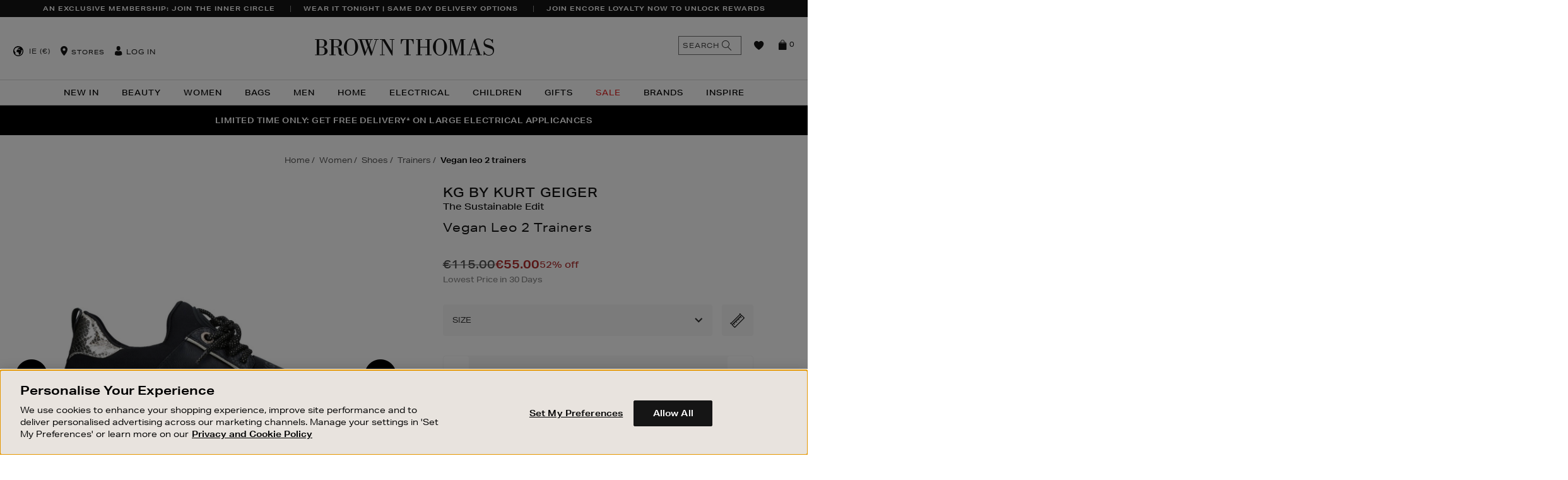

--- FILE ---
content_type: text/html;charset=UTF-8
request_url: https://www.brownthomas.com/on/demandware.store/Sites-BrownThomas-Site/en_IE/Product-GetDynamicRecommendations
body_size: 6129
content:
<div data-slot-id="recomm-prod-anchor" class="pdp-full-width-carousel-slot" data-gtm="You May Also Like">
    





























































































































    <section role="region" aria-labelledby="related-products-heading">
    
        <h2 id="related-products-heading" class="main-title">
            <span>
                You May Also Like
            </span>
        </h2>
    
    <div class="js-slick-product-carousel js-tiles-container " data-gtm="You May Also Like" data-carousel='{&quot;slidesToShow&quot;:3,&quot;centerMode&quot;:true,&quot;centerPadding&quot;:&quot;12.5%&quot;,&quot;infinite&quot;:true,&quot;initialSlide&quot;:0,&quot;responsive&quot;:[{&quot;breakpoint&quot;:768,&quot;settings&quot;:{&quot;slidesToShow&quot;:2,&quot;centerMode&quot;:false,&quot;infinite&quot;:true,&quot;initialSlide&quot;:0}}]}'>
        
            <div class="js-product-carousel-item product-carousel-item" data-product-id="2001252958">
                <!-- CQuotient Activity Tracking (viewReco-cquotient.js) -->
<script type="text/javascript">//<!--
/* <![CDATA[ */
(function(){
try {
	if(window.CQuotient) {
		var cq_params = {};
		cq_params.cookieId = window.CQuotient.getCQCookieId();
		cq_params.userId = window.CQuotient.getCQUserId();
		cq_params.emailId = CQuotient.getCQHashedEmail();
		cq_params.loginId = CQuotient.getCQHashedLogin();
		cq_params.accumulate = true;
		cq_params.products = [{
			id: '2001252958',
			sku: '',
			type: '',
			alt_id: ''
		}];
		cq_params.recommenderName = '__UNDEFINED__';
		cq_params.realm = "BBBP";
		cq_params.siteId = "BrownThomas";
		cq_params.instanceType = "prd";
		cq_params.locale = window.CQuotient.locale;
		cq_params.slotId = '';
		cq_params.slotConfigId = '';
		cq_params.slotConfigTemplate = '';
		if(window.CQuotient.sendActivity)
			window.CQuotient.sendActivity( CQuotient.clientId, 'viewReco', cq_params );
		else
			window.CQuotient.activities.push( {activityType: 'viewReco', parameters: cq_params} );
	}
} catch(err) {}
})();
/* ]]> */
// -->
</script>
<script type="text/javascript">//<!--
/* <![CDATA[ (viewProduct-active_data.js) */
dw.ac._capture({id: "2001252958", type: "recommendation"});
/* ]]> */
// -->
</script>
                    



<div class="product-tile-wrapper js-product-tile-wrapper" data-product-hit-context-options='{"showPricing":true,"showLoyaltyPoints":false,"showSwatches":false,"showAddToWishList":true,"hideQuickViewButton":false,"showRating":false,"showCompare":false,"showProductDetails":true,"showCollection":true,"custom":{},"enableaddtocart":true}'>












<div class="product-tile js-component-product-tile brand-kg_by_kurt_geiger"
data-gtm="{&quot;id&quot;:&quot;2001252958&quot;,&quot;name&quot;:&quot;KG BY KURT GEIGER Louisa 2 Trainers&quot;,&quot;price&quot;:150,&quot;brand&quot;:&quot;KG BY KURT GEIGER&quot;,&quot;variant&quot;:&quot;3&quot;,&quot;category&quot;:&quot;women/shoes/trainers&quot;,&quot;dimension15&quot;:&quot;189855642&quot;}" data-product-id="2001252958"
data-product-uuid="5aeb1648fd567f9a5962bf82b1"
data-master-product-id="2001252958"
data-component-product-tile='{"isPreRendered":false,"contextOptions":{"showPricing":true,"showLoyaltyPoints":false,"showSwatches":true,"showAddToWishList":true,"hideQuickViewButton":false,"showRating":true,"showDeliveryUnavailability":false,"showCompare":false,"showCollection":true,"showProductDetails":true,"custom":{},"enableaddtocart":true,"expanded":null,"isMobile":null},"product":{"ID":"2001252958","UUID":"5aeb1648fd567f9a5962bf82b1","name":"Louisa 2 Trainers","cgid":"root","collection":"","brand":"KG BY KURT GEIGER","brandLowerCased":"kg_by_kurt_geiger","isNotGiftCard":true,"urls":{"product":"https://www.brownthomas.com/louisa-2-trainers/2001252958.html?cgid=root","addToWishlist":"https://www.brownthomas.com/on/demandware.store/Sites-BrownThomas-Site/en_IE/Wishlist-Add?pid=2001252958&source=producttile","backInStock":{}},"images":{"primary":{"small":{"exists":true,"url":"https://images.brownthomas.com/bta/2001252958_99.jpg?$pdp_carousel$","alt":"Louisa 2 Trainers","title":"Louisa 2 Trainers"},"medium":{"exists":true,"url":"https://images.brownthomas.com/bta/2001252958_99.jpg?$product_tile_plp$","alt":"Louisa 2 Trainers","title":"Louisa 2 Trainers"},"large":{"exists":true,"url":"https://images.brownthomas.com/bta/2001252958_99.jpg?$pdp_main$","alt":"Louisa 2 Trainers","title":"Louisa 2 Trainers"}},"secondary":{"small":{"exists":true,"url":"https://images.brownthomas.com/bta/2001252958_02.jpg?$pdp_carousel$","alt":"Louisa 2 Trainers","title":"Louisa 2 Trainers"},"medium":{"exists":true,"url":"https://images.brownthomas.com/bta/2001252958_02.jpg?$product_tile_plp$","alt":"Louisa 2 Trainers","title":"Louisa 2 Trainers"},"large":{"exists":true,"url":"https://images.brownthomas.com/bta/2001252958_02.jpg?$pdp_main$","alt":"Louisa 2 Trainers","title":"Louisa 2 Trainers"}}},"flags":{"isBundle":false,"isMaster":true,"isProductSet":false,"isVariationGroup":false,"isAvailable":true,"isAddToBagDisabled":true,"isBTPlusProduct":false,"isNoBTPlusProduct":false,"isGiftCard":false,"isVariant":false,"isPriceRange":false,"isOrderable":true,"productDoNotSell":false,"showEnergyRating":false,"showProductFiche":null,"showVTO":false},"prices":[{"isList":true,"css":"product-standard-price","title":"Standard Price","value":"€150.00","price":150,"moneyPrice":{}}],"loyalty":{"doubleLoyaltyPointsCategory":false,"show":true},"promotionPrice":null,"rating":" <div class=\"yotpo-display-wrapper\" style=\"visibility: hidden;\">   <div class=\"yotpo-clr\"></div> </div>","ratingNumber":0,"compareEnabled":true,"variationAttributes":{"size":{"ID":"size","name":"Size","viewAllText":"Select Size","enabled":true,"viewType":"default","showMoreEnabled":true,"selected":null,"list":[{"ID":"EU36","value":"EU36","displayValue":"EU36 (3)","title":"Select Size: EU36 (3)","isSelectable":true,"isSelected":false,"url":"https://www.brownthomas.com/on/demandware.store/Sites-BrownThomas-Site/en_IE/Product-Variation?pid=2001252958&dwvar_2001252958_size=EU36","images":{"large":{"exists":true,"url":"https://images.brownthomas.com/bta/2001252958_99.jpg?$pdp_main$","alt":"Louisa 2 Trainers","title":"Louisa 2 Trainers"}}},{"ID":"EU37","value":"EU37","displayValue":"EU37 (4)","title":"Select Size: EU37 (4)","isSelectable":true,"isSelected":false,"url":"https://www.brownthomas.com/on/demandware.store/Sites-BrownThomas-Site/en_IE/Product-Variation?pid=2001252958&dwvar_2001252958_size=EU37","images":{"large":{"exists":true,"url":"https://images.brownthomas.com/bta/2001252958_99.jpg?$pdp_main$","alt":"Louisa 2 Trainers","title":"Louisa 2 Trainers"}}},{"ID":"EU38","value":"EU38","displayValue":"EU38 (5)","title":"Select Size: EU38 (5)","isSelectable":true,"isSelected":false,"url":"https://www.brownthomas.com/on/demandware.store/Sites-BrownThomas-Site/en_IE/Product-Variation?pid=2001252958&dwvar_2001252958_size=EU38","images":{"large":{"exists":true,"url":"https://images.brownthomas.com/bta/2001252958_99.jpg?$pdp_main$","alt":"Louisa 2 Trainers","title":"Louisa 2 Trainers"}}},{"ID":"EU39","value":"EU39","displayValue":"EU39 (6)","title":"size EU39 (6) is not available for this combination","isSelectable":false,"isSelected":false,"url":"https://www.brownthomas.com/on/demandware.store/Sites-BrownThomas-Site/en_IE/Product-Variation?pid=2001252958&dwvar_2001252958_size=EU39","images":{"large":{"exists":true,"url":"https://images.brownthomas.com/bta/2001252958_99.jpg?$pdp_main$","alt":"Louisa 2 Trainers","title":"Louisa 2 Trainers"}}},{"ID":"EU40","value":"EU40","displayValue":"EU40 (7)","title":"Select Size: EU40 (7)","isSelectable":true,"isSelected":false,"url":"https://www.brownthomas.com/on/demandware.store/Sites-BrownThomas-Site/en_IE/Product-Variation?pid=2001252958&dwvar_2001252958_size=EU40","images":{"large":{"exists":true,"url":"https://images.brownthomas.com/bta/2001252958_99.jpg?$pdp_main$","alt":"Louisa 2 Trainers","title":"Louisa 2 Trainers"}}},{"ID":"EU41","value":"EU41","displayValue":"EU41 (8)","title":"Select Size: EU41 (8)","isSelectable":true,"isSelected":false,"url":"https://www.brownthomas.com/on/demandware.store/Sites-BrownThomas-Site/en_IE/Product-Variation?pid=2001252958&dwvar_2001252958_size=EU41","images":{"large":{"exists":true,"url":"https://images.brownthomas.com/bta/2001252958_99.jpg?$pdp_main$","alt":"Louisa 2 Trainers","title":"Louisa 2 Trainers"}}}],"orderableVariantsCount":5}},"longDescription":"KG by Kurt Geiger deliver style-savvy, essential footwear for every look and occasion, from relaxed weekends to dressed-to-impress occasions.","availability":{"availabilityClass":"in-stock-msg","availabilityMsg":"In Stock","isNotAvailable":false,"isShowBackInStockAction":false},"gtmData":"{\"id\":\"2001252958\",\"name\":\"KG BY KURT GEIGER Louisa 2 Trainers\",\"price\":150,\"brand\":\"KG BY KURT GEIGER\",\"variant\":\"3\",\"category\":\"women/shoes/trainers\",\"dimension15\":\"189855642\"}","energyRating":null,"productFiche":null}}'>
<!-- dwMarker="product" dwContentID="5aeb1648fd567f9a5962bf82b1" -->








</div>


































































































































</div>

                
            </div>
        
            <div class="js-product-carousel-item product-carousel-item" data-product-id="2001239453">
                <!-- CQuotient Activity Tracking (viewReco-cquotient.js) -->
<script type="text/javascript">//<!--
/* <![CDATA[ */
(function(){
try {
	if(window.CQuotient) {
		var cq_params = {};
		cq_params.cookieId = window.CQuotient.getCQCookieId();
		cq_params.userId = window.CQuotient.getCQUserId();
		cq_params.emailId = CQuotient.getCQHashedEmail();
		cq_params.loginId = CQuotient.getCQHashedLogin();
		cq_params.accumulate = true;
		cq_params.products = [{
			id: '2001239453',
			sku: '',
			type: '',
			alt_id: ''
		}];
		cq_params.recommenderName = '__UNDEFINED__';
		cq_params.realm = "BBBP";
		cq_params.siteId = "BrownThomas";
		cq_params.instanceType = "prd";
		cq_params.locale = window.CQuotient.locale;
		cq_params.slotId = '';
		cq_params.slotConfigId = '';
		cq_params.slotConfigTemplate = '';
		if(window.CQuotient.sendActivity)
			window.CQuotient.sendActivity( CQuotient.clientId, 'viewReco', cq_params );
		else
			window.CQuotient.activities.push( {activityType: 'viewReco', parameters: cq_params} );
	}
} catch(err) {}
})();
/* ]]> */
// -->
</script>
<script type="text/javascript">//<!--
/* <![CDATA[ (viewProduct-active_data.js) */
dw.ac._capture({id: "2001239453", type: "recommendation"});
/* ]]> */
// -->
</script>
                    



<div class="product-tile-wrapper js-product-tile-wrapper" data-product-hit-context-options='{"showPricing":true,"showLoyaltyPoints":false,"showSwatches":false,"showAddToWishList":true,"hideQuickViewButton":false,"showRating":false,"showCompare":false,"showProductDetails":true,"showCollection":true,"custom":{},"enableaddtocart":true}'>












<div class="product-tile js-component-product-tile brand-kg_by_kurt_geiger"
data-gtm="{&quot;id&quot;:&quot;2001239453&quot;,&quot;name&quot;:&quot;KG BY KURT GEIGER Louisa2 Trainers&quot;,&quot;price&quot;:160,&quot;brand&quot;:&quot;KG BY KURT GEIGER&quot;,&quot;variant&quot;:&quot;3&quot;,&quot;category&quot;:&quot;women/shoes/trainers&quot;,&quot;dimension15&quot;:&quot;189046061&quot;}" data-product-id="2001239453"
data-product-uuid="5ca3f582263305db2e8ee5f6f9"
data-master-product-id="2001239453"
data-component-product-tile='{"isPreRendered":false,"contextOptions":{"showPricing":true,"showLoyaltyPoints":false,"showSwatches":true,"showAddToWishList":true,"hideQuickViewButton":false,"showRating":true,"showDeliveryUnavailability":false,"showCompare":false,"showCollection":true,"showProductDetails":true,"custom":{},"enableaddtocart":true,"expanded":null,"isMobile":null},"product":{"ID":"2001239453","UUID":"5ca3f582263305db2e8ee5f6f9","name":"Louisa2 Trainers","cgid":"root","collection":"","brand":"KG BY KURT GEIGER","brandLowerCased":"kg_by_kurt_geiger","isNotGiftCard":true,"urls":{"product":"https://www.brownthomas.com/louisa2-trainers/2001239453.html?cgid=root","addToWishlist":"https://www.brownthomas.com/on/demandware.store/Sites-BrownThomas-Site/en_IE/Wishlist-Add?pid=2001239453&source=producttile","backInStock":{}},"images":{"primary":{"small":{"exists":true,"url":"https://images.brownthomas.com/bta/2001239453_99.jpg?$pdp_carousel$","alt":"Louisa2 Trainers","title":"Louisa2 Trainers"},"medium":{"exists":true,"url":"https://images.brownthomas.com/bta/2001239453_99.jpg?$product_tile_plp$","alt":"Louisa2 Trainers","title":"Louisa2 Trainers"},"large":{"exists":true,"url":"https://images.brownthomas.com/bta/2001239453_99.jpg?$pdp_main$","alt":"Louisa2 Trainers","title":"Louisa2 Trainers"}},"secondary":{"small":{"exists":true,"url":"https://images.brownthomas.com/bta/2001239453_03.jpg?$pdp_carousel$","alt":"Louisa2 Trainers","title":"Louisa2 Trainers"},"medium":{"exists":true,"url":"https://images.brownthomas.com/bta/2001239453_03.jpg?$product_tile_plp$","alt":"Louisa2 Trainers","title":"Louisa2 Trainers"},"large":{"exists":true,"url":"https://images.brownthomas.com/bta/2001239453_03.jpg?$pdp_main$","alt":"Louisa2 Trainers","title":"Louisa2 Trainers"}}},"flags":{"isBundle":false,"isMaster":true,"isProductSet":false,"isVariationGroup":false,"isAvailable":true,"isAddToBagDisabled":true,"isBTPlusProduct":false,"isNoBTPlusProduct":false,"isGiftCard":false,"isVariant":false,"isPriceRange":false,"isOrderable":true,"productDoNotSell":false,"showEnergyRating":false,"showProductFiche":null,"showVTO":false},"prices":[{"isList":true,"css":"product-standard-price","title":"Standard Price","value":"€160.00","price":160,"moneyPrice":{}}],"loyalty":{"doubleLoyaltyPointsCategory":false,"show":true},"promotionPrice":null,"rating":" <div class=\"yotpo-display-wrapper\" style=\"visibility: hidden;\">   <div class=\"yotpo-clr\"></div> </div>","ratingNumber":0,"compareEnabled":true,"variationAttributes":{"size":{"ID":"size","name":"Size","viewAllText":"Select Size","enabled":true,"viewType":"default","showMoreEnabled":true,"selected":null,"list":[{"ID":"EU36","value":"EU36","displayValue":"EU36 (3)","title":"Select Size: EU36 (3)","isSelectable":true,"isSelected":false,"url":"https://www.brownthomas.com/on/demandware.store/Sites-BrownThomas-Site/en_IE/Product-Variation?pid=2001239453&dwvar_2001239453_size=EU36","images":{"large":{"exists":true,"url":"https://images.brownthomas.com/bta/2001239453_99.jpg?$pdp_main$","alt":"Louisa2 Trainers","title":"Louisa2 Trainers"}}},{"ID":"EU37","value":"EU37","displayValue":"EU37 (4)","title":"size EU37 (4) is not available for this combination","isSelectable":false,"isSelected":false,"url":"https://www.brownthomas.com/on/demandware.store/Sites-BrownThomas-Site/en_IE/Product-Variation?pid=2001239453&dwvar_2001239453_size=EU37","images":{"large":{"exists":true,"url":"https://images.brownthomas.com/bta/2001239453_99.jpg?$pdp_main$","alt":"Louisa2 Trainers","title":"Louisa2 Trainers"}}},{"ID":"EU38","value":"EU38","displayValue":"EU38 (5)","title":"Select Size: EU38 (5)","isSelectable":true,"isSelected":false,"url":"https://www.brownthomas.com/on/demandware.store/Sites-BrownThomas-Site/en_IE/Product-Variation?pid=2001239453&dwvar_2001239453_size=EU38","images":{"large":{"exists":true,"url":"https://images.brownthomas.com/bta/2001239453_99.jpg?$pdp_main$","alt":"Louisa2 Trainers","title":"Louisa2 Trainers"}}},{"ID":"EU39","value":"EU39","displayValue":"EU39 (6)","title":"Select Size: EU39 (6)","isSelectable":true,"isSelected":false,"url":"https://www.brownthomas.com/on/demandware.store/Sites-BrownThomas-Site/en_IE/Product-Variation?pid=2001239453&dwvar_2001239453_size=EU39","images":{"large":{"exists":true,"url":"https://images.brownthomas.com/bta/2001239453_99.jpg?$pdp_main$","alt":"Louisa2 Trainers","title":"Louisa2 Trainers"}}},{"ID":"EU40","value":"EU40","displayValue":"EU40 (7)","title":"Select Size: EU40 (7)","isSelectable":true,"isSelected":false,"url":"https://www.brownthomas.com/on/demandware.store/Sites-BrownThomas-Site/en_IE/Product-Variation?pid=2001239453&dwvar_2001239453_size=EU40","images":{"large":{"exists":true,"url":"https://images.brownthomas.com/bta/2001239453_99.jpg?$pdp_main$","alt":"Louisa2 Trainers","title":"Louisa2 Trainers"}}},{"ID":"EU41","value":"EU41","displayValue":"EU41 (8)","title":"Select Size: EU41 (8)","isSelectable":true,"isSelected":false,"url":"https://www.brownthomas.com/on/demandware.store/Sites-BrownThomas-Site/en_IE/Product-Variation?pid=2001239453&dwvar_2001239453_size=EU41","images":{"large":{"exists":true,"url":"https://images.brownthomas.com/bta/2001239453_99.jpg?$pdp_main$","alt":"Louisa2 Trainers","title":"Louisa2 Trainers"}}}],"orderableVariantsCount":5}},"longDescription":"KG by Kurt Geiger deliver style-savvy, essential footwear for every look and occasion, from relaxed weekends to dressed-to-impress occasions.","availability":{"availabilityClass":"in-stock-msg","availabilityMsg":"In Stock","isNotAvailable":false,"isShowBackInStockAction":false},"gtmData":"{\"id\":\"2001239453\",\"name\":\"KG BY KURT GEIGER Louisa2 Trainers\",\"price\":160,\"brand\":\"KG BY KURT GEIGER\",\"variant\":\"3\",\"category\":\"women/shoes/trainers\",\"dimension15\":\"189046061\"}","energyRating":null,"productFiche":null}}'>
<!-- dwMarker="product" dwContentID="5ca3f582263305db2e8ee5f6f9" -->








</div>


































































































































</div>

                
            </div>
        
            <div class="js-product-carousel-item product-carousel-item" data-product-id="2000721390">
                <!-- CQuotient Activity Tracking (viewReco-cquotient.js) -->
<script type="text/javascript">//<!--
/* <![CDATA[ */
(function(){
try {
	if(window.CQuotient) {
		var cq_params = {};
		cq_params.cookieId = window.CQuotient.getCQCookieId();
		cq_params.userId = window.CQuotient.getCQUserId();
		cq_params.emailId = CQuotient.getCQHashedEmail();
		cq_params.loginId = CQuotient.getCQHashedLogin();
		cq_params.accumulate = true;
		cq_params.products = [{
			id: '2000721390',
			sku: '',
			type: '',
			alt_id: ''
		}];
		cq_params.recommenderName = '__UNDEFINED__';
		cq_params.realm = "BBBP";
		cq_params.siteId = "BrownThomas";
		cq_params.instanceType = "prd";
		cq_params.locale = window.CQuotient.locale;
		cq_params.slotId = '';
		cq_params.slotConfigId = '';
		cq_params.slotConfigTemplate = '';
		if(window.CQuotient.sendActivity)
			window.CQuotient.sendActivity( CQuotient.clientId, 'viewReco', cq_params );
		else
			window.CQuotient.activities.push( {activityType: 'viewReco', parameters: cq_params} );
	}
} catch(err) {}
})();
/* ]]> */
// -->
</script>
<script type="text/javascript">//<!--
/* <![CDATA[ (viewProduct-active_data.js) */
dw.ac._capture({id: "2000721390", type: "recommendation"});
/* ]]> */
// -->
</script>
                    



<div class="product-tile-wrapper js-product-tile-wrapper" data-product-hit-context-options='{"showPricing":true,"showLoyaltyPoints":false,"showSwatches":false,"showAddToWishList":true,"hideQuickViewButton":false,"showRating":false,"showCompare":false,"showProductDetails":true,"showCollection":true,"custom":{},"enableaddtocart":true}'>












<div class="product-tile js-component-product-tile brand-kg_by_kurt_geiger"
data-gtm="{&quot;id&quot;:&quot;2000721390&quot;,&quot;name&quot;:&quot;KG BY KURT GEIGER Louisa Trainers&quot;,&quot;price&quot;:150,&quot;brand&quot;:&quot;KG BY KURT GEIGER&quot;,&quot;variant&quot;:&quot;3&quot;,&quot;category&quot;:&quot;women/shoes/trainers&quot;,&quot;dimension15&quot;:&quot;170465388&quot;}" data-product-id="2000721390"
data-product-uuid="36f5d9517541b8e1d62bd4c3ba"
data-master-product-id="2000721390"
data-component-product-tile='{"isPreRendered":false,"contextOptions":{"showPricing":true,"showLoyaltyPoints":false,"showSwatches":true,"showAddToWishList":true,"hideQuickViewButton":false,"showRating":true,"showDeliveryUnavailability":false,"showCompare":false,"showCollection":true,"showProductDetails":true,"custom":{},"enableaddtocart":true,"expanded":null,"isMobile":null},"product":{"ID":"2000721390","UUID":"36f5d9517541b8e1d62bd4c3ba","name":"Louisa Trainers","cgid":"root","collection":"","brand":"KG BY KURT GEIGER","brandLowerCased":"kg_by_kurt_geiger","isNotGiftCard":true,"urls":{"product":"https://www.brownthomas.com/louisa-trainers/2000721390.html?cgid=root","addToWishlist":"https://www.brownthomas.com/on/demandware.store/Sites-BrownThomas-Site/en_IE/Wishlist-Add?pid=2000721390&source=producttile","backInStock":{}},"images":{"primary":{"small":{"exists":true,"url":"https://images.brownthomas.com/bta/2000721390_99.jpg?$pdp_carousel$","alt":"Louisa Trainers","title":"Louisa Trainers"},"medium":{"exists":true,"url":"https://images.brownthomas.com/bta/2000721390_99.jpg?$product_tile_plp$","alt":"Louisa Trainers","title":"Louisa Trainers"},"large":{"exists":true,"url":"https://images.brownthomas.com/bta/2000721390_99.jpg?$pdp_main$","alt":"Louisa Trainers","title":"Louisa Trainers"}},"secondary":{"small":{"exists":true,"url":"https://images.brownthomas.com/bta/2000721390_02.jpg?$pdp_carousel$","alt":"Louisa Trainers","title":"Louisa Trainers"},"medium":{"exists":true,"url":"https://images.brownthomas.com/bta/2000721390_02.jpg?$product_tile_plp$","alt":"Louisa Trainers","title":"Louisa Trainers"},"large":{"exists":true,"url":"https://images.brownthomas.com/bta/2000721390_02.jpg?$pdp_main$","alt":"Louisa Trainers","title":"Louisa Trainers"}}},"flags":{"isBundle":false,"isMaster":true,"isProductSet":false,"isVariationGroup":false,"isAvailable":true,"isAddToBagDisabled":true,"isBTPlusProduct":false,"isNoBTPlusProduct":false,"isGiftCard":false,"isVariant":false,"isPriceRange":false,"isOrderable":true,"productDoNotSell":false,"showEnergyRating":false,"showProductFiche":null,"showVTO":false},"prices":[{"isList":true,"css":"product-standard-price","title":"Standard Price","value":"€150.00","price":150,"moneyPrice":{}}],"loyalty":{"doubleLoyaltyPointsCategory":false,"show":true},"promotionPrice":null,"rating":" <div class=\"yotpo-display-wrapper\" style=\"visibility: hidden;\">   <div class=\"yotpo-clr\"></div> </div>","ratingNumber":0,"compareEnabled":true,"variationAttributes":{"size":{"ID":"size","name":"Size","viewAllText":"Select Size","enabled":true,"viewType":"default","showMoreEnabled":true,"selected":null,"list":[{"ID":"EU36","value":"EU36","displayValue":"EU36 (3)","title":"Select Size: EU36 (3)","isSelectable":true,"isSelected":false,"url":"https://www.brownthomas.com/on/demandware.store/Sites-BrownThomas-Site/en_IE/Product-Variation?pid=2000721390&dwvar_2000721390_size=EU36","images":{"large":{"exists":true,"url":"https://images.brownthomas.com/bta/2000721390_99.jpg?$pdp_main$","alt":"Louisa Trainers","title":"Louisa Trainers"}}},{"ID":"EU37","value":"EU37","displayValue":"EU37 (4)","title":"Select Size: EU37 (4)","isSelectable":true,"isSelected":false,"url":"https://www.brownthomas.com/on/demandware.store/Sites-BrownThomas-Site/en_IE/Product-Variation?pid=2000721390&dwvar_2000721390_size=EU37","images":{"large":{"exists":true,"url":"https://images.brownthomas.com/bta/2000721390_99.jpg?$pdp_main$","alt":"Louisa Trainers","title":"Louisa Trainers"}}},{"ID":"EU38","value":"EU38","displayValue":"EU38 (5)","title":"Select Size: EU38 (5)","isSelectable":true,"isSelected":false,"url":"https://www.brownthomas.com/on/demandware.store/Sites-BrownThomas-Site/en_IE/Product-Variation?pid=2000721390&dwvar_2000721390_size=EU38","images":{"large":{"exists":true,"url":"https://images.brownthomas.com/bta/2000721390_99.jpg?$pdp_main$","alt":"Louisa Trainers","title":"Louisa Trainers"}}},{"ID":"EU39","value":"EU39","displayValue":"EU39 (6)","title":"size EU39 (6) is not available for this combination","isSelectable":false,"isSelected":false,"url":"https://www.brownthomas.com/on/demandware.store/Sites-BrownThomas-Site/en_IE/Product-Variation?pid=2000721390&dwvar_2000721390_size=EU39","images":{"large":{"exists":true,"url":"https://images.brownthomas.com/bta/2000721390_99.jpg?$pdp_main$","alt":"Louisa Trainers","title":"Louisa Trainers"}}},{"ID":"EU40","value":"EU40","displayValue":"EU40 (7)","title":"Select Size: EU40 (7)","isSelectable":true,"isSelected":false,"url":"https://www.brownthomas.com/on/demandware.store/Sites-BrownThomas-Site/en_IE/Product-Variation?pid=2000721390&dwvar_2000721390_size=EU40","images":{"large":{"exists":true,"url":"https://images.brownthomas.com/bta/2000721390_99.jpg?$pdp_main$","alt":"Louisa Trainers","title":"Louisa Trainers"}}},{"ID":"EU41","value":"EU41","displayValue":"EU41 (8)","title":"Select Size: EU41 (8)","isSelectable":true,"isSelected":false,"url":"https://www.brownthomas.com/on/demandware.store/Sites-BrownThomas-Site/en_IE/Product-Variation?pid=2000721390&dwvar_2000721390_size=EU41","images":{"large":{"exists":true,"url":"https://images.brownthomas.com/bta/2000721390_99.jpg?$pdp_main$","alt":"Louisa Trainers","title":"Louisa Trainers"}}}],"orderableVariantsCount":5}},"longDescription":"KG by Kurt Geiger deliver style-savvy, essential footwear for every look and occasion, from relaxed weekends to dressed-to-impress occasions.","availability":{"availabilityClass":"in-stock-msg","availabilityMsg":"In Stock","isNotAvailable":false,"isShowBackInStockAction":false},"gtmData":"{\"id\":\"2000721390\",\"name\":\"KG BY KURT GEIGER Louisa Trainers\",\"price\":150,\"brand\":\"KG BY KURT GEIGER\",\"variant\":\"3\",\"category\":\"women/shoes/trainers\",\"dimension15\":\"170465388\"}","energyRating":null,"productFiche":null}}'>
<!-- dwMarker="product" dwContentID="36f5d9517541b8e1d62bd4c3ba" -->








</div>


































































































































</div>

                
            </div>
        
            <div class="js-product-carousel-item product-carousel-item" data-product-id="2001132858">
                <!-- CQuotient Activity Tracking (viewReco-cquotient.js) -->
<script type="text/javascript">//<!--
/* <![CDATA[ */
(function(){
try {
	if(window.CQuotient) {
		var cq_params = {};
		cq_params.cookieId = window.CQuotient.getCQCookieId();
		cq_params.userId = window.CQuotient.getCQUserId();
		cq_params.emailId = CQuotient.getCQHashedEmail();
		cq_params.loginId = CQuotient.getCQHashedLogin();
		cq_params.accumulate = true;
		cq_params.products = [{
			id: '2001132858',
			sku: '',
			type: '',
			alt_id: ''
		}];
		cq_params.recommenderName = '__UNDEFINED__';
		cq_params.realm = "BBBP";
		cq_params.siteId = "BrownThomas";
		cq_params.instanceType = "prd";
		cq_params.locale = window.CQuotient.locale;
		cq_params.slotId = '';
		cq_params.slotConfigId = '';
		cq_params.slotConfigTemplate = '';
		if(window.CQuotient.sendActivity)
			window.CQuotient.sendActivity( CQuotient.clientId, 'viewReco', cq_params );
		else
			window.CQuotient.activities.push( {activityType: 'viewReco', parameters: cq_params} );
	}
} catch(err) {}
})();
/* ]]> */
// -->
</script>
<script type="text/javascript">//<!--
/* <![CDATA[ (viewProduct-active_data.js) */
dw.ac._capture({id: "2001132858", type: "recommendation"});
/* ]]> */
// -->
</script>
                    



<div class="product-tile-wrapper js-product-tile-wrapper" data-product-hit-context-options='{"showPricing":true,"showLoyaltyPoints":false,"showSwatches":false,"showAddToWishList":true,"hideQuickViewButton":false,"showRating":false,"showCompare":false,"showProductDetails":true,"showCollection":true,"custom":{},"enableaddtocart":true}'>












<div class="product-tile js-component-product-tile brand-kg_by_kurt_geiger"
data-gtm="{&quot;id&quot;:&quot;2001132858&quot;,&quot;name&quot;:&quot;KG BY KURT GEIGER Lottie Flatform Trainers&quot;,&quot;price&quot;:115,&quot;brand&quot;:&quot;KG BY KURT GEIGER&quot;,&quot;variant&quot;:&quot;5&quot;,&quot;category&quot;:&quot;women/shoes/trainers&quot;,&quot;dimension15&quot;:&quot;182596377&quot;}" data-product-id="182596406"
data-product-uuid="83a43aa333d6d150dcf06d6871"
data-master-product-id="2001132858"
data-component-product-tile='{"isPreRendered":false,"contextOptions":{"showPricing":true,"showLoyaltyPoints":false,"showSwatches":true,"showAddToWishList":true,"hideQuickViewButton":false,"showRating":true,"showDeliveryUnavailability":false,"showCompare":false,"showCollection":true,"showProductDetails":true,"custom":{},"enableaddtocart":true,"expanded":null,"isMobile":null},"product":{"ID":"182596406","UUID":"83a43aa333d6d150dcf06d6871","name":"Lottie Flatform Trainers","cgid":"root","collection":"","brand":"KG BY KURT GEIGER","brandLowerCased":"kg_by_kurt_geiger","isNotGiftCard":true,"urls":{"product":"https://www.brownthomas.com/lottie-flatform-trainers/182596406.html?cgid=root","addToWishlist":"https://www.brownthomas.com/on/demandware.store/Sites-BrownThomas-Site/en_IE/Wishlist-Add?pid=182596406&source=producttile","backInStock":{}},"images":{"primary":{"small":{"exists":true,"url":"https://images.brownthomas.com/bta/2001132858_99.jpg?$pdp_carousel$","alt":"Lottie Flatform Trainers","title":"Lottie Flatform Trainers"},"medium":{"exists":true,"url":"https://images.brownthomas.com/bta/2001132858_99.jpg?$product_tile_plp$","alt":"Lottie Flatform Trainers","title":"Lottie Flatform Trainers"},"large":{"exists":true,"url":"https://images.brownthomas.com/bta/2001132858_99.jpg?$pdp_main$","alt":"Lottie Flatform Trainers","title":"Lottie Flatform Trainers"}},"secondary":{"small":{"exists":true,"url":"https://images.brownthomas.com/bta/2001132858_02.jpg?$pdp_carousel$","alt":"Lottie Flatform Trainers","title":"Lottie Flatform Trainers"},"medium":{"exists":true,"url":"https://images.brownthomas.com/bta/2001132858_02.jpg?$product_tile_plp$","alt":"Lottie Flatform Trainers","title":"Lottie Flatform Trainers"},"large":{"exists":true,"url":"https://images.brownthomas.com/bta/2001132858_02.jpg?$pdp_main$","alt":"Lottie Flatform Trainers","title":"Lottie Flatform Trainers"}}},"flags":{"isBundle":false,"isMaster":false,"isProductSet":false,"isVariationGroup":false,"isAvailable":true,"isAddToBagDisabled":false,"isBTPlusProduct":false,"isNoBTPlusProduct":false,"isGiftCard":false,"isVariant":true,"isPriceRange":false,"isOrderable":true,"productDoNotSell":false,"showEnergyRating":false,"showProductFiche":null,"showVTO":false},"prices":[{"isList":true,"css":"product-standard-price","title":"Standard Price","value":"€115.00","price":115,"moneyPrice":{}}],"loyalty":{"doubleLoyaltyPointsCategory":false,"show":true},"promotionPrice":null,"rating":" <div class=\"yotpo-display-wrapper\" style=\"visibility: hidden;\">   <div class=\"yotpo-clr\"></div> </div>","ratingNumber":0,"compareEnabled":true,"variationAttributes":{"size":{"ID":"size","name":"Size","viewAllText":"Select Size","enabled":true,"viewType":"default","showMoreEnabled":true,"selected":{"ID":"EU38","value":"EU38","displayValue":"EU38 (5)","title":"Select Size: EU38 (5)","isSelectable":true,"isSelected":true,"url":"https://www.brownthomas.com/on/demandware.store/Sites-BrownThomas-Site/en_IE/Product-Variation?pid=2001132858&dwvar_2001132858_size=","images":{"large":{"exists":true,"url":"https://images.brownthomas.com/bta/2001132858_99.jpg?$pdp_main$","alt":"Lottie Flatform Trainers","title":"Lottie Flatform Trainers"}}},"list":[{"ID":"EU36","value":"EU36","displayValue":"EU36 (3)","title":"size EU36 (3) is not available for this combination","isSelectable":false,"isSelected":false,"url":"https://www.brownthomas.com/on/demandware.store/Sites-BrownThomas-Site/en_IE/Product-Variation?pid=2001132858&dwvar_2001132858_size=EU36","images":{"large":{"exists":true,"url":"https://images.brownthomas.com/bta/2001132858_99.jpg?$pdp_main$","alt":"Lottie Flatform Trainers","title":"Lottie Flatform Trainers"}}},{"ID":"EU37","value":"EU37","displayValue":"EU37 (4)","title":"size EU37 (4) is not available for this combination","isSelectable":false,"isSelected":false,"url":"https://www.brownthomas.com/on/demandware.store/Sites-BrownThomas-Site/en_IE/Product-Variation?pid=2001132858&dwvar_2001132858_size=EU37","images":{"large":{"exists":true,"url":"https://images.brownthomas.com/bta/2001132858_99.jpg?$pdp_main$","alt":"Lottie Flatform Trainers","title":"Lottie Flatform Trainers"}}},{"ID":"EU38","value":"EU38","displayValue":"EU38 (5)","title":"Select Size: EU38 (5)","isSelectable":true,"isSelected":true,"url":"https://www.brownthomas.com/on/demandware.store/Sites-BrownThomas-Site/en_IE/Product-Variation?pid=2001132858&dwvar_2001132858_size=","images":{"large":{"exists":true,"url":"https://images.brownthomas.com/bta/2001132858_99.jpg?$pdp_main$","alt":"Lottie Flatform Trainers","title":"Lottie Flatform Trainers"}}},{"ID":"EU39","value":"EU39","displayValue":"EU39 (6)","title":"size EU39 (6) is not available for this combination","isSelectable":false,"isSelected":false,"url":"https://www.brownthomas.com/on/demandware.store/Sites-BrownThomas-Site/en_IE/Product-Variation?pid=2001132858&dwvar_2001132858_size=EU39","images":{"large":{"exists":true,"url":"https://images.brownthomas.com/bta/2001132858_99.jpg?$pdp_main$","alt":"Lottie Flatform Trainers","title":"Lottie Flatform Trainers"}}},{"ID":"EU40","value":"EU40","displayValue":"EU40 (7)","title":"size EU40 (7) is not available for this combination","isSelectable":false,"isSelected":false,"url":"https://www.brownthomas.com/on/demandware.store/Sites-BrownThomas-Site/en_IE/Product-Variation?pid=2001132858&dwvar_2001132858_size=EU40","images":{"large":{"exists":true,"url":"https://images.brownthomas.com/bta/2001132858_99.jpg?$pdp_main$","alt":"Lottie Flatform Trainers","title":"Lottie Flatform Trainers"}}},{"ID":"EU41","value":"EU41","displayValue":"EU41 (8)","title":"size EU41 (8) is not available for this combination","isSelectable":false,"isSelected":false,"url":"https://www.brownthomas.com/on/demandware.store/Sites-BrownThomas-Site/en_IE/Product-Variation?pid=2001132858&dwvar_2001132858_size=EU41","images":{"large":{"exists":true,"url":"https://images.brownthomas.com/bta/2001132858_99.jpg?$pdp_main$","alt":"Lottie Flatform Trainers","title":"Lottie Flatform Trainers"}}}],"orderableVariantsCount":1}},"longDescription":"KG by Kurt Geiger deliver style-savvy, essential footwear for every look and occasion, from relaxed weekends to dressed-to-impress occasions.","availability":{"availabilityClass":"low-stock-msg","availabilityMsg":"Low Stock","isNotAvailable":false,"isShowBackInStockAction":true},"gtmData":"{\"id\":\"2001132858\",\"name\":\"KG BY KURT GEIGER Lottie Flatform Trainers\",\"price\":115,\"brand\":\"KG BY KURT GEIGER\",\"variant\":\"5\",\"category\":\"women/shoes/trainers\",\"dimension15\":\"182596377\"}","energyRating":null,"productFiche":null}}'>
<!-- dwMarker="product" dwContentID="83a43aa333d6d150dcf06d6871" -->








</div>


































































































































</div>

                
            </div>
        
            <div class="js-product-carousel-item product-carousel-item" data-product-id="2000656563">
                <!-- CQuotient Activity Tracking (viewReco-cquotient.js) -->
<script type="text/javascript">//<!--
/* <![CDATA[ */
(function(){
try {
	if(window.CQuotient) {
		var cq_params = {};
		cq_params.cookieId = window.CQuotient.getCQCookieId();
		cq_params.userId = window.CQuotient.getCQUserId();
		cq_params.emailId = CQuotient.getCQHashedEmail();
		cq_params.loginId = CQuotient.getCQHashedLogin();
		cq_params.accumulate = true;
		cq_params.products = [{
			id: '2000656563',
			sku: '',
			type: '',
			alt_id: ''
		}];
		cq_params.recommenderName = '__UNDEFINED__';
		cq_params.realm = "BBBP";
		cq_params.siteId = "BrownThomas";
		cq_params.instanceType = "prd";
		cq_params.locale = window.CQuotient.locale;
		cq_params.slotId = '';
		cq_params.slotConfigId = '';
		cq_params.slotConfigTemplate = '';
		if(window.CQuotient.sendActivity)
			window.CQuotient.sendActivity( CQuotient.clientId, 'viewReco', cq_params );
		else
			window.CQuotient.activities.push( {activityType: 'viewReco', parameters: cq_params} );
	}
} catch(err) {}
})();
/* ]]> */
// -->
</script>
<script type="text/javascript">//<!--
/* <![CDATA[ (viewProduct-active_data.js) */
dw.ac._capture({id: "2000656563", type: "recommendation"});
/* ]]> */
// -->
</script>
                    



<div class="product-tile-wrapper js-product-tile-wrapper" data-product-hit-context-options='{"showPricing":true,"showLoyaltyPoints":false,"showSwatches":false,"showAddToWishList":true,"hideQuickViewButton":false,"showRating":false,"showCompare":false,"showProductDetails":true,"showCollection":true,"custom":{},"enableaddtocart":true}'>












<div class="product-tile js-component-product-tile brand-kg_by_kurt_geiger"
data-gtm="{&quot;id&quot;:&quot;2000656563&quot;,&quot;name&quot;:&quot;KG BY KURT GEIGER Lowell Chunky Trainers&quot;,&quot;price&quot;:160,&quot;brand&quot;:&quot;KG BY KURT GEIGER&quot;,&quot;variant&quot;:&quot;4&quot;,&quot;category&quot;:&quot;women/shoes/trainers&quot;,&quot;dimension15&quot;:&quot;168706120&quot;}" data-product-id="168706146"
data-product-uuid="b1ce66328072573de5c4d1a81c"
data-master-product-id="2000656563"
data-component-product-tile='{"isPreRendered":false,"contextOptions":{"showPricing":true,"showLoyaltyPoints":false,"showSwatches":true,"showAddToWishList":true,"hideQuickViewButton":false,"showRating":true,"showDeliveryUnavailability":false,"showCompare":false,"showCollection":true,"showProductDetails":true,"custom":{},"enableaddtocart":true,"expanded":null,"isMobile":null},"product":{"ID":"168706146","UUID":"b1ce66328072573de5c4d1a81c","name":"Lowell Chunky Trainers","cgid":"root","collection":"","brand":"KG BY KURT GEIGER","brandLowerCased":"kg_by_kurt_geiger","isNotGiftCard":true,"urls":{"product":"https://www.brownthomas.com/lowell-chunky-trainers/168706146.html?cgid=root","addToWishlist":"https://www.brownthomas.com/on/demandware.store/Sites-BrownThomas-Site/en_IE/Wishlist-Add?pid=168706146&source=producttile","backInStock":{}},"images":{"primary":{"small":{"exists":true,"url":"https://images.brownthomas.com/bta/2000656563_99.jpg?$pdp_carousel$","alt":"Lowell Chunky Trainers","title":"Lowell Chunky Trainers"},"medium":{"exists":true,"url":"https://images.brownthomas.com/bta/2000656563_99.jpg?$product_tile_plp$","alt":"Lowell Chunky Trainers","title":"Lowell Chunky Trainers"},"large":{"exists":true,"url":"https://images.brownthomas.com/bta/2000656563_99.jpg?$pdp_main$","alt":"Lowell Chunky Trainers","title":"Lowell Chunky Trainers"}},"secondary":{"small":{"exists":true,"url":"https://images.brownthomas.com/bta/2000656563_02.jpg?$pdp_carousel$","alt":"Lowell Chunky Trainers","title":"Lowell Chunky Trainers"},"medium":{"exists":true,"url":"https://images.brownthomas.com/bta/2000656563_02.jpg?$product_tile_plp$","alt":"Lowell Chunky Trainers","title":"Lowell Chunky Trainers"},"large":{"exists":true,"url":"https://images.brownthomas.com/bta/2000656563_02.jpg?$pdp_main$","alt":"Lowell Chunky Trainers","title":"Lowell Chunky Trainers"}}},"flags":{"isBundle":false,"isMaster":false,"isProductSet":false,"isVariationGroup":false,"isAvailable":true,"isAddToBagDisabled":false,"isBTPlusProduct":false,"isNoBTPlusProduct":false,"isGiftCard":false,"isVariant":true,"isPriceRange":false,"isOrderable":true,"productDoNotSell":false,"showEnergyRating":false,"showProductFiche":null,"showVTO":false},"prices":[{"isList":true,"css":"product-standard-price","title":"Standard Price","value":"€160.00","price":160,"moneyPrice":{}}],"loyalty":{"doubleLoyaltyPointsCategory":false,"show":true},"promotionPrice":null,"rating":" <div class=\"yotpo-display-wrapper\" style=\"visibility: hidden;\">   <div class=\"yotpo-clr\"></div> </div>","ratingNumber":0,"compareEnabled":true,"variationAttributes":{"size":{"ID":"size","name":"Size","viewAllText":"Select Size","enabled":true,"viewType":"default","showMoreEnabled":true,"selected":{"ID":"EU37","value":"EU37","displayValue":"EU37 (4)","title":"Select Size: EU37 (4)","isSelectable":true,"isSelected":true,"url":"https://www.brownthomas.com/on/demandware.store/Sites-BrownThomas-Site/en_IE/Product-Variation?pid=2000656563&dwvar_2000656563_size=","images":{"large":{"exists":true,"url":"https://images.brownthomas.com/bta/2000656563_99.jpg?$pdp_main$","alt":"Lowell Chunky Trainers","title":"Lowell Chunky Trainers"}}},"list":[{"ID":"EU36","value":"EU36","displayValue":"EU36 (3)","title":"size EU36 (3) is not available for this combination","isSelectable":false,"isSelected":false,"url":"https://www.brownthomas.com/on/demandware.store/Sites-BrownThomas-Site/en_IE/Product-Variation?pid=2000656563&dwvar_2000656563_size=EU36","images":{"large":{"exists":true,"url":"https://images.brownthomas.com/bta/2000656563_99.jpg?$pdp_main$","alt":"Lowell Chunky Trainers","title":"Lowell Chunky Trainers"}}},{"ID":"EU37","value":"EU37","displayValue":"EU37 (4)","title":"Select Size: EU37 (4)","isSelectable":true,"isSelected":true,"url":"https://www.brownthomas.com/on/demandware.store/Sites-BrownThomas-Site/en_IE/Product-Variation?pid=2000656563&dwvar_2000656563_size=","images":{"large":{"exists":true,"url":"https://images.brownthomas.com/bta/2000656563_99.jpg?$pdp_main$","alt":"Lowell Chunky Trainers","title":"Lowell Chunky Trainers"}}},{"ID":"EU38","value":"EU38","displayValue":"EU38 (5)","title":"size EU38 (5) is not available for this combination","isSelectable":false,"isSelected":false,"url":"https://www.brownthomas.com/on/demandware.store/Sites-BrownThomas-Site/en_IE/Product-Variation?pid=2000656563&dwvar_2000656563_size=EU38","images":{"large":{"exists":true,"url":"https://images.brownthomas.com/bta/2000656563_99.jpg?$pdp_main$","alt":"Lowell Chunky Trainers","title":"Lowell Chunky Trainers"}}},{"ID":"EU39","value":"EU39","displayValue":"EU39 (6)","title":"size EU39 (6) is not available for this combination","isSelectable":false,"isSelected":false,"url":"https://www.brownthomas.com/on/demandware.store/Sites-BrownThomas-Site/en_IE/Product-Variation?pid=2000656563&dwvar_2000656563_size=EU39","images":{"large":{"exists":true,"url":"https://images.brownthomas.com/bta/2000656563_99.jpg?$pdp_main$","alt":"Lowell Chunky Trainers","title":"Lowell Chunky Trainers"}}},{"ID":"EU40","value":"EU40","displayValue":"EU40 (7)","title":"size EU40 (7) is not available for this combination","isSelectable":false,"isSelected":false,"url":"https://www.brownthomas.com/on/demandware.store/Sites-BrownThomas-Site/en_IE/Product-Variation?pid=2000656563&dwvar_2000656563_size=EU40","images":{"large":{"exists":true,"url":"https://images.brownthomas.com/bta/2000656563_99.jpg?$pdp_main$","alt":"Lowell Chunky Trainers","title":"Lowell Chunky Trainers"}}},{"ID":"EU41","value":"EU41","displayValue":"EU41 (8)","title":"size EU41 (8) is not available for this combination","isSelectable":false,"isSelected":false,"url":"https://www.brownthomas.com/on/demandware.store/Sites-BrownThomas-Site/en_IE/Product-Variation?pid=2000656563&dwvar_2000656563_size=EU41","images":{"large":{"exists":true,"url":"https://images.brownthomas.com/bta/2000656563_99.jpg?$pdp_main$","alt":"Lowell Chunky Trainers","title":"Lowell Chunky Trainers"}}}],"orderableVariantsCount":1}},"longDescription":"KG by Kurt Geiger deliver style-savvy, essential footwear for every look and occasion, from relaxed weekends to dressed-to-impress occasions.","availability":{"availabilityClass":"low-stock-msg","availabilityMsg":"Low Stock","isNotAvailable":false,"isShowBackInStockAction":true},"gtmData":"{\"id\":\"2000656563\",\"name\":\"KG BY KURT GEIGER Lowell Chunky Trainers\",\"price\":160,\"brand\":\"KG BY KURT GEIGER\",\"variant\":\"4\",\"category\":\"women/shoes/trainers\",\"dimension15\":\"168706120\"}","energyRating":null,"productFiche":null}}'>
<!-- dwMarker="product" dwContentID="b1ce66328072573de5c4d1a81c" -->








</div>


































































































































</div>

                
            </div>
        
            <div class="js-product-carousel-item product-carousel-item" data-product-id="2001180583">
                <!-- CQuotient Activity Tracking (viewReco-cquotient.js) -->
<script type="text/javascript">//<!--
/* <![CDATA[ */
(function(){
try {
	if(window.CQuotient) {
		var cq_params = {};
		cq_params.cookieId = window.CQuotient.getCQCookieId();
		cq_params.userId = window.CQuotient.getCQUserId();
		cq_params.emailId = CQuotient.getCQHashedEmail();
		cq_params.loginId = CQuotient.getCQHashedLogin();
		cq_params.accumulate = true;
		cq_params.products = [{
			id: '2001180583',
			sku: '',
			type: '',
			alt_id: ''
		}];
		cq_params.recommenderName = '__UNDEFINED__';
		cq_params.realm = "BBBP";
		cq_params.siteId = "BrownThomas";
		cq_params.instanceType = "prd";
		cq_params.locale = window.CQuotient.locale;
		cq_params.slotId = '';
		cq_params.slotConfigId = '';
		cq_params.slotConfigTemplate = '';
		if(window.CQuotient.sendActivity)
			window.CQuotient.sendActivity( CQuotient.clientId, 'viewReco', cq_params );
		else
			window.CQuotient.activities.push( {activityType: 'viewReco', parameters: cq_params} );
	}
} catch(err) {}
})();
/* ]]> */
// -->
</script>
<script type="text/javascript">//<!--
/* <![CDATA[ (viewProduct-active_data.js) */
dw.ac._capture({id: "2001180583", type: "recommendation"});
/* ]]> */
// -->
</script>
                    



<div class="product-tile-wrapper js-product-tile-wrapper" data-product-hit-context-options='{"showPricing":true,"showLoyaltyPoints":false,"showSwatches":false,"showAddToWishList":true,"hideQuickViewButton":false,"showRating":false,"showCompare":false,"showProductDetails":true,"showCollection":true,"custom":{},"enableaddtocart":true}'>












<div class="product-tile js-component-product-tile brand-kg_by_kurt_geiger"
data-gtm="{&quot;id&quot;:&quot;2001180583&quot;,&quot;name&quot;:&quot;KG BY KURT GEIGER Lavender Embroidered Trainers&quot;,&quot;price&quot;:160,&quot;brand&quot;:&quot;KG BY KURT GEIGER&quot;,&quot;variant&quot;:&quot;3&quot;,&quot;category&quot;:&quot;women/shoes/trainers&quot;,&quot;dimension15&quot;:&quot;185256941&quot;}" data-product-id="2001180583"
data-product-uuid="d1f779599c61a410b678278e5b"
data-master-product-id="2001180583"
data-component-product-tile='{"isPreRendered":false,"contextOptions":{"showPricing":true,"showLoyaltyPoints":false,"showSwatches":true,"showAddToWishList":true,"hideQuickViewButton":false,"showRating":true,"showDeliveryUnavailability":false,"showCompare":false,"showCollection":true,"showProductDetails":true,"custom":{},"enableaddtocart":true,"expanded":null,"isMobile":null},"product":{"ID":"2001180583","UUID":"d1f779599c61a410b678278e5b","name":"Lavender Embroidered Trainers","cgid":"root","collection":"","brand":"KG BY KURT GEIGER","brandLowerCased":"kg_by_kurt_geiger","isNotGiftCard":true,"urls":{"product":"https://www.brownthomas.com/lavender-embroidered-trainers/2001180583.html?cgid=root","addToWishlist":"https://www.brownthomas.com/on/demandware.store/Sites-BrownThomas-Site/en_IE/Wishlist-Add?pid=2001180583&source=producttile","backInStock":{}},"images":{"primary":{"small":{"exists":true,"url":"https://images.brownthomas.com/bta/2001180583_99.jpg?$pdp_carousel$","alt":"Lavender Embroidered Trainers","title":"Lavender Embroidered Trainers"},"medium":{"exists":true,"url":"https://images.brownthomas.com/bta/2001180583_99.jpg?$product_tile_plp$","alt":"Lavender Embroidered Trainers","title":"Lavender Embroidered Trainers"},"large":{"exists":true,"url":"https://images.brownthomas.com/bta/2001180583_99.jpg?$pdp_main$","alt":"Lavender Embroidered Trainers","title":"Lavender Embroidered Trainers"}},"secondary":{"small":{"exists":true,"url":"https://images.brownthomas.com/bta/2001180583_02.jpg?$pdp_carousel$","alt":"Lavender Embroidered Trainers","title":"Lavender Embroidered Trainers"},"medium":{"exists":true,"url":"https://images.brownthomas.com/bta/2001180583_02.jpg?$product_tile_plp$","alt":"Lavender Embroidered Trainers","title":"Lavender Embroidered Trainers"},"large":{"exists":true,"url":"https://images.brownthomas.com/bta/2001180583_02.jpg?$pdp_main$","alt":"Lavender Embroidered Trainers","title":"Lavender Embroidered Trainers"}}},"flags":{"isBundle":false,"isMaster":true,"isProductSet":false,"isVariationGroup":false,"isAvailable":true,"isAddToBagDisabled":true,"isBTPlusProduct":false,"isNoBTPlusProduct":false,"isGiftCard":false,"isVariant":false,"isPriceRange":false,"isOrderable":true,"productDoNotSell":false,"showEnergyRating":false,"showProductFiche":null,"showVTO":false},"prices":[{"isList":true,"css":"product-standard-price","title":"Standard Price","value":"€160.00","price":160,"moneyPrice":{}}],"loyalty":{"doubleLoyaltyPointsCategory":false,"show":true},"promotionPrice":null,"rating":" <div class=\"yotpo-display-wrapper\" style=\"visibility: hidden;\">   <div class=\"yotpo-clr\"></div> </div>","ratingNumber":0,"compareEnabled":true,"variationAttributes":{"size":{"ID":"size","name":"Size","viewAllText":"Select Size","enabled":true,"viewType":"default","showMoreEnabled":true,"selected":null,"list":[{"ID":"EU36","value":"EU36","displayValue":"EU36 (3)","title":"size EU36 (3) is not available for this combination","isSelectable":false,"isSelected":false,"url":"https://www.brownthomas.com/on/demandware.store/Sites-BrownThomas-Site/en_IE/Product-Variation?pid=2001180583&dwvar_2001180583_size=EU36","images":{"large":{"exists":true,"url":"https://images.brownthomas.com/bta/2001180583_99.jpg?$pdp_main$","alt":"Lavender Embroidered Trainers","title":"Lavender Embroidered Trainers"}}},{"ID":"EU37","value":"EU37","displayValue":"EU37 (4)","title":"Select Size: EU37 (4)","isSelectable":true,"isSelected":false,"url":"https://www.brownthomas.com/on/demandware.store/Sites-BrownThomas-Site/en_IE/Product-Variation?pid=2001180583&dwvar_2001180583_size=EU37","images":{"large":{"exists":true,"url":"https://images.brownthomas.com/bta/2001180583_99.jpg?$pdp_main$","alt":"Lavender Embroidered Trainers","title":"Lavender Embroidered Trainers"}}},{"ID":"EU38","value":"EU38","displayValue":"EU38 (5)","title":"Select Size: EU38 (5)","isSelectable":true,"isSelected":false,"url":"https://www.brownthomas.com/on/demandware.store/Sites-BrownThomas-Site/en_IE/Product-Variation?pid=2001180583&dwvar_2001180583_size=EU38","images":{"large":{"exists":true,"url":"https://images.brownthomas.com/bta/2001180583_99.jpg?$pdp_main$","alt":"Lavender Embroidered Trainers","title":"Lavender Embroidered Trainers"}}},{"ID":"EU39","value":"EU39","displayValue":"EU39 (6)","title":"Select Size: EU39 (6)","isSelectable":true,"isSelected":false,"url":"https://www.brownthomas.com/on/demandware.store/Sites-BrownThomas-Site/en_IE/Product-Variation?pid=2001180583&dwvar_2001180583_size=EU39","images":{"large":{"exists":true,"url":"https://images.brownthomas.com/bta/2001180583_99.jpg?$pdp_main$","alt":"Lavender Embroidered Trainers","title":"Lavender Embroidered Trainers"}}},{"ID":"EU40","value":"EU40","displayValue":"EU40 (7)","title":"Select Size: EU40 (7)","isSelectable":true,"isSelected":false,"url":"https://www.brownthomas.com/on/demandware.store/Sites-BrownThomas-Site/en_IE/Product-Variation?pid=2001180583&dwvar_2001180583_size=EU40","images":{"large":{"exists":true,"url":"https://images.brownthomas.com/bta/2001180583_99.jpg?$pdp_main$","alt":"Lavender Embroidered Trainers","title":"Lavender Embroidered Trainers"}}},{"ID":"EU41","value":"EU41","displayValue":"EU41 (8)","title":"size EU41 (8) is not available for this combination","isSelectable":false,"isSelected":false,"url":"https://www.brownthomas.com/on/demandware.store/Sites-BrownThomas-Site/en_IE/Product-Variation?pid=2001180583&dwvar_2001180583_size=EU41","images":{"large":{"exists":true,"url":"https://images.brownthomas.com/bta/2001180583_99.jpg?$pdp_main$","alt":"Lavender Embroidered Trainers","title":"Lavender Embroidered Trainers"}}}],"orderableVariantsCount":4}},"longDescription":"KG by Kurt Geiger deliver style-savvy, essential footwear for every look and occasion, from relaxed weekends to dressed-to-impress occasions.","availability":{"availabilityClass":"in-stock-msg","availabilityMsg":"In Stock","isNotAvailable":false,"isShowBackInStockAction":false},"gtmData":"{\"id\":\"2001180583\",\"name\":\"KG BY KURT GEIGER Lavender Embroidered Trainers\",\"price\":160,\"brand\":\"KG BY KURT GEIGER\",\"variant\":\"3\",\"category\":\"women/shoes/trainers\",\"dimension15\":\"185256941\"}","energyRating":null,"productFiche":null}}'>
<!-- dwMarker="product" dwContentID="d1f779599c61a410b678278e5b" -->








</div>


































































































































</div>

                
            </div>
        
            <div class="js-product-carousel-item product-carousel-item" data-product-id="2001256980">
                <!-- CQuotient Activity Tracking (viewReco-cquotient.js) -->
<script type="text/javascript">//<!--
/* <![CDATA[ */
(function(){
try {
	if(window.CQuotient) {
		var cq_params = {};
		cq_params.cookieId = window.CQuotient.getCQCookieId();
		cq_params.userId = window.CQuotient.getCQUserId();
		cq_params.emailId = CQuotient.getCQHashedEmail();
		cq_params.loginId = CQuotient.getCQHashedLogin();
		cq_params.accumulate = true;
		cq_params.products = [{
			id: '2001256980',
			sku: '',
			type: '',
			alt_id: ''
		}];
		cq_params.recommenderName = '__UNDEFINED__';
		cq_params.realm = "BBBP";
		cq_params.siteId = "BrownThomas";
		cq_params.instanceType = "prd";
		cq_params.locale = window.CQuotient.locale;
		cq_params.slotId = '';
		cq_params.slotConfigId = '';
		cq_params.slotConfigTemplate = '';
		if(window.CQuotient.sendActivity)
			window.CQuotient.sendActivity( CQuotient.clientId, 'viewReco', cq_params );
		else
			window.CQuotient.activities.push( {activityType: 'viewReco', parameters: cq_params} );
	}
} catch(err) {}
})();
/* ]]> */
// -->
</script>
<script type="text/javascript">//<!--
/* <![CDATA[ (viewProduct-active_data.js) */
dw.ac._capture({id: "2001256980", type: "recommendation"});
/* ]]> */
// -->
</script>
                    



<div class="product-tile-wrapper js-product-tile-wrapper" data-product-hit-context-options='{"showPricing":true,"showLoyaltyPoints":false,"showSwatches":false,"showAddToWishList":true,"hideQuickViewButton":false,"showRating":false,"showCompare":false,"showProductDetails":true,"showCollection":true,"custom":{},"enableaddtocart":true}'>












<div class="product-tile js-component-product-tile brand-kg_by_kurt_geiger"
data-gtm="{&quot;id&quot;:&quot;2001256980&quot;,&quot;name&quot;:&quot;KG BY KURT GEIGER Lavender Floral Trainers&quot;,&quot;price&quot;:160,&quot;brand&quot;:&quot;KG BY KURT GEIGER&quot;,&quot;variant&quot;:&quot;3&quot;,&quot;category&quot;:&quot;women/shoes/trainers&quot;,&quot;dimension15&quot;:&quot;190117250&quot;}" data-product-id="2001256980"
data-product-uuid="88823660dcb98ce891d3384ec8"
data-master-product-id="2001256980"
data-component-product-tile='{"isPreRendered":false,"contextOptions":{"showPricing":true,"showLoyaltyPoints":false,"showSwatches":true,"showAddToWishList":true,"hideQuickViewButton":false,"showRating":true,"showDeliveryUnavailability":false,"showCompare":false,"showCollection":true,"showProductDetails":true,"custom":{},"enableaddtocart":true,"expanded":null,"isMobile":null},"product":{"ID":"2001256980","UUID":"88823660dcb98ce891d3384ec8","name":"Lavender Floral Trainers","cgid":"root","collection":"","brand":"KG BY KURT GEIGER","brandLowerCased":"kg_by_kurt_geiger","isNotGiftCard":true,"urls":{"product":"https://www.brownthomas.com/lavender-floral-trainers/2001256980.html?cgid=root","addToWishlist":"https://www.brownthomas.com/on/demandware.store/Sites-BrownThomas-Site/en_IE/Wishlist-Add?pid=2001256980&source=producttile","backInStock":{}},"images":{"primary":{"small":{"exists":true,"url":"https://images.brownthomas.com/bta/2001256980_99.jpg?$pdp_carousel$","alt":"Lavender Floral Trainers","title":"Lavender Floral Trainers"},"medium":{"exists":true,"url":"https://images.brownthomas.com/bta/2001256980_99.jpg?$product_tile_plp$","alt":"Lavender Floral Trainers","title":"Lavender Floral Trainers"},"large":{"exists":true,"url":"https://images.brownthomas.com/bta/2001256980_99.jpg?$pdp_main$","alt":"Lavender Floral Trainers","title":"Lavender Floral Trainers"}},"secondary":{"small":{"exists":true,"url":"https://images.brownthomas.com/bta/2001256980_02.jpg?$pdp_carousel$","alt":"Lavender Floral Trainers","title":"Lavender Floral Trainers"},"medium":{"exists":true,"url":"https://images.brownthomas.com/bta/2001256980_02.jpg?$product_tile_plp$","alt":"Lavender Floral Trainers","title":"Lavender Floral Trainers"},"large":{"exists":true,"url":"https://images.brownthomas.com/bta/2001256980_02.jpg?$pdp_main$","alt":"Lavender Floral Trainers","title":"Lavender Floral Trainers"}}},"flags":{"isBundle":false,"isMaster":true,"isProductSet":false,"isVariationGroup":false,"isAvailable":true,"isAddToBagDisabled":true,"isBTPlusProduct":false,"isNoBTPlusProduct":false,"isGiftCard":false,"isVariant":false,"isPriceRange":false,"isOrderable":true,"productDoNotSell":false,"showEnergyRating":false,"showProductFiche":null,"showVTO":false},"prices":[{"isList":true,"css":"product-standard-price","title":"Standard Price","value":"€160.00","price":160,"moneyPrice":{}}],"loyalty":{"doubleLoyaltyPointsCategory":false,"show":true},"promotionPrice":null,"rating":" <div class=\"yotpo-display-wrapper\" style=\"visibility: hidden;\">   <div class=\"yotpo-clr\"></div> </div>","ratingNumber":0,"compareEnabled":true,"variationAttributes":{"size":{"ID":"size","name":"Size","viewAllText":"Select Size","enabled":true,"viewType":"default","showMoreEnabled":true,"selected":null,"list":[{"ID":"EU36","value":"EU36","displayValue":"EU36 (3)","title":"Select Size: EU36 (3)","isSelectable":true,"isSelected":false,"url":"https://www.brownthomas.com/on/demandware.store/Sites-BrownThomas-Site/en_IE/Product-Variation?pid=2001256980&dwvar_2001256980_size=EU36","images":{"large":{"exists":true,"url":"https://images.brownthomas.com/bta/2001256980_99.jpg?$pdp_main$","alt":"Lavender Floral Trainers","title":"Lavender Floral Trainers"}}},{"ID":"EU37","value":"EU37","displayValue":"EU37 (4)","title":"Select Size: EU37 (4)","isSelectable":true,"isSelected":false,"url":"https://www.brownthomas.com/on/demandware.store/Sites-BrownThomas-Site/en_IE/Product-Variation?pid=2001256980&dwvar_2001256980_size=EU37","images":{"large":{"exists":true,"url":"https://images.brownthomas.com/bta/2001256980_99.jpg?$pdp_main$","alt":"Lavender Floral Trainers","title":"Lavender Floral Trainers"}}},{"ID":"EU38","value":"EU38","displayValue":"EU38 (5)","title":"size EU38 (5) is not available for this combination","isSelectable":false,"isSelected":false,"url":"https://www.brownthomas.com/on/demandware.store/Sites-BrownThomas-Site/en_IE/Product-Variation?pid=2001256980&dwvar_2001256980_size=EU38","images":{"large":{"exists":true,"url":"https://images.brownthomas.com/bta/2001256980_99.jpg?$pdp_main$","alt":"Lavender Floral Trainers","title":"Lavender Floral Trainers"}}},{"ID":"EU39","value":"EU39","displayValue":"EU39 (6)","title":"Select Size: EU39 (6)","isSelectable":true,"isSelected":false,"url":"https://www.brownthomas.com/on/demandware.store/Sites-BrownThomas-Site/en_IE/Product-Variation?pid=2001256980&dwvar_2001256980_size=EU39","images":{"large":{"exists":true,"url":"https://images.brownthomas.com/bta/2001256980_99.jpg?$pdp_main$","alt":"Lavender Floral Trainers","title":"Lavender Floral Trainers"}}},{"ID":"EU40","value":"EU40","displayValue":"EU40 (7)","title":"size EU40 (7) is not available for this combination","isSelectable":false,"isSelected":false,"url":"https://www.brownthomas.com/on/demandware.store/Sites-BrownThomas-Site/en_IE/Product-Variation?pid=2001256980&dwvar_2001256980_size=EU40","images":{"large":{"exists":true,"url":"https://images.brownthomas.com/bta/2001256980_99.jpg?$pdp_main$","alt":"Lavender Floral Trainers","title":"Lavender Floral Trainers"}}},{"ID":"EU41","value":"EU41","displayValue":"EU41 (8)","title":"Select Size: EU41 (8)","isSelectable":true,"isSelected":false,"url":"https://www.brownthomas.com/on/demandware.store/Sites-BrownThomas-Site/en_IE/Product-Variation?pid=2001256980&dwvar_2001256980_size=EU41","images":{"large":{"exists":true,"url":"https://images.brownthomas.com/bta/2001256980_99.jpg?$pdp_main$","alt":"Lavender Floral Trainers","title":"Lavender Floral Trainers"}}}],"orderableVariantsCount":4}},"longDescription":"KG by Kurt Geiger deliver style-savvy, essential footwear for every look and occasion, from relaxed weekends to dressed-to-impress occasions.","availability":{"availabilityClass":"in-stock-msg","availabilityMsg":"In Stock","isNotAvailable":false,"isShowBackInStockAction":false},"gtmData":"{\"id\":\"2001256980\",\"name\":\"KG BY KURT GEIGER Lavender Floral Trainers\",\"price\":160,\"brand\":\"KG BY KURT GEIGER\",\"variant\":\"3\",\"category\":\"women/shoes/trainers\",\"dimension15\":\"190117250\"}","energyRating":null,"productFiche":null}}'>
<!-- dwMarker="product" dwContentID="88823660dcb98ce891d3384ec8" -->








</div>


































































































































</div>

                
            </div>
        
            <div class="js-product-carousel-item product-carousel-item" data-product-id="2001163308">
                <!-- CQuotient Activity Tracking (viewReco-cquotient.js) -->
<script type="text/javascript">//<!--
/* <![CDATA[ */
(function(){
try {
	if(window.CQuotient) {
		var cq_params = {};
		cq_params.cookieId = window.CQuotient.getCQCookieId();
		cq_params.userId = window.CQuotient.getCQUserId();
		cq_params.emailId = CQuotient.getCQHashedEmail();
		cq_params.loginId = CQuotient.getCQHashedLogin();
		cq_params.accumulate = true;
		cq_params.products = [{
			id: '2001163308',
			sku: '',
			type: '',
			alt_id: ''
		}];
		cq_params.recommenderName = '__UNDEFINED__';
		cq_params.realm = "BBBP";
		cq_params.siteId = "BrownThomas";
		cq_params.instanceType = "prd";
		cq_params.locale = window.CQuotient.locale;
		cq_params.slotId = '';
		cq_params.slotConfigId = '';
		cq_params.slotConfigTemplate = '';
		if(window.CQuotient.sendActivity)
			window.CQuotient.sendActivity( CQuotient.clientId, 'viewReco', cq_params );
		else
			window.CQuotient.activities.push( {activityType: 'viewReco', parameters: cq_params} );
	}
} catch(err) {}
})();
/* ]]> */
// -->
</script>
<script type="text/javascript">//<!--
/* <![CDATA[ (viewProduct-active_data.js) */
dw.ac._capture({id: "2001163308", type: "recommendation"});
/* ]]> */
// -->
</script>
                    



<div class="product-tile-wrapper js-product-tile-wrapper" data-product-hit-context-options='{"showPricing":true,"showLoyaltyPoints":false,"showSwatches":false,"showAddToWishList":true,"hideQuickViewButton":false,"showRating":false,"showCompare":false,"showProductDetails":true,"showCollection":true,"custom":{},"enableaddtocart":true}'>












<div class="product-tile js-component-product-tile brand-kg_by_kurt_geiger"
data-gtm="{&quot;id&quot;:&quot;2001163308&quot;,&quot;name&quot;:&quot;KG BY KURT GEIGER Luster Embellished Trainers&quot;,&quot;price&quot;:170,&quot;brand&quot;:&quot;KG BY KURT GEIGER&quot;,&quot;variant&quot;:&quot;3&quot;,&quot;category&quot;:&quot;women/shoes/trainers&quot;,&quot;dimension15&quot;:&quot;184029122&quot;}" data-product-id="2001163308"
data-product-uuid="6b55b7bbc752b28c8af113fcc1"
data-master-product-id="2001163308"
data-component-product-tile='{"isPreRendered":false,"contextOptions":{"showPricing":true,"showLoyaltyPoints":false,"showSwatches":true,"showAddToWishList":true,"hideQuickViewButton":false,"showRating":true,"showDeliveryUnavailability":false,"showCompare":false,"showCollection":true,"showProductDetails":true,"custom":{},"enableaddtocart":true,"expanded":null,"isMobile":null},"product":{"ID":"2001163308","UUID":"6b55b7bbc752b28c8af113fcc1","name":"Luster Embellished Trainers","cgid":"root","collection":"","brand":"KG BY KURT GEIGER","brandLowerCased":"kg_by_kurt_geiger","isNotGiftCard":true,"urls":{"product":"https://www.brownthomas.com/luster-embellished-trainers/2001163308.html?cgid=root","addToWishlist":"https://www.brownthomas.com/on/demandware.store/Sites-BrownThomas-Site/en_IE/Wishlist-Add?pid=2001163308&source=producttile","backInStock":{}},"images":{"primary":{"small":{"exists":true,"url":"https://images.brownthomas.com/bta/2001163308_99.jpg?$pdp_carousel$","alt":"Luster Embellished Trainers","title":"Luster Embellished Trainers"},"medium":{"exists":true,"url":"https://images.brownthomas.com/bta/2001163308_99.jpg?$product_tile_plp$","alt":"Luster Embellished Trainers","title":"Luster Embellished Trainers"},"large":{"exists":true,"url":"https://images.brownthomas.com/bta/2001163308_99.jpg?$pdp_main$","alt":"Luster Embellished Trainers","title":"Luster Embellished Trainers"}},"secondary":{"small":{"exists":true,"url":"https://images.brownthomas.com/bta/2001163308_02.jpg?$pdp_carousel$","alt":"Luster Embellished Trainers","title":"Luster Embellished Trainers"},"medium":{"exists":true,"url":"https://images.brownthomas.com/bta/2001163308_02.jpg?$product_tile_plp$","alt":"Luster Embellished Trainers","title":"Luster Embellished Trainers"},"large":{"exists":true,"url":"https://images.brownthomas.com/bta/2001163308_02.jpg?$pdp_main$","alt":"Luster Embellished Trainers","title":"Luster Embellished Trainers"}}},"flags":{"isBundle":false,"isMaster":true,"isProductSet":false,"isVariationGroup":false,"isAvailable":true,"isAddToBagDisabled":true,"isBTPlusProduct":false,"isNoBTPlusProduct":false,"isGiftCard":false,"isVariant":false,"isPriceRange":false,"isOrderable":true,"productDoNotSell":false,"showEnergyRating":false,"showProductFiche":null,"showVTO":false},"prices":[{"isList":true,"css":"product-standard-price","title":"Standard Price","value":"€170.00","price":170,"moneyPrice":{}}],"loyalty":{"doubleLoyaltyPointsCategory":false,"show":true},"promotionPrice":null,"rating":" <div class=\"yotpo-display-wrapper\" style=\"visibility: hidden;\">   <div class=\"yotpo-clr\"></div> </div>","ratingNumber":0,"compareEnabled":true,"variationAttributes":{"size":{"ID":"size","name":"Size","viewAllText":"Select Size","enabled":true,"viewType":"default","showMoreEnabled":true,"selected":null,"list":[{"ID":"EU36","value":"EU36","displayValue":"EU36 (3)","title":"Select Size: EU36 (3)","isSelectable":true,"isSelected":false,"url":"https://www.brownthomas.com/on/demandware.store/Sites-BrownThomas-Site/en_IE/Product-Variation?pid=2001163308&dwvar_2001163308_size=EU36","images":{"large":{"exists":true,"url":"https://images.brownthomas.com/bta/2001163308_99.jpg?$pdp_main$","alt":"Luster Embellished Trainers","title":"Luster Embellished Trainers"}}},{"ID":"EU37","value":"EU37","displayValue":"EU37 (4)","title":"Select Size: EU37 (4)","isSelectable":true,"isSelected":false,"url":"https://www.brownthomas.com/on/demandware.store/Sites-BrownThomas-Site/en_IE/Product-Variation?pid=2001163308&dwvar_2001163308_size=EU37","images":{"large":{"exists":true,"url":"https://images.brownthomas.com/bta/2001163308_99.jpg?$pdp_main$","alt":"Luster Embellished Trainers","title":"Luster Embellished Trainers"}}},{"ID":"EU38","value":"EU38","displayValue":"EU38 (5)","title":"Select Size: EU38 (5)","isSelectable":true,"isSelected":false,"url":"https://www.brownthomas.com/on/demandware.store/Sites-BrownThomas-Site/en_IE/Product-Variation?pid=2001163308&dwvar_2001163308_size=EU38","images":{"large":{"exists":true,"url":"https://images.brownthomas.com/bta/2001163308_99.jpg?$pdp_main$","alt":"Luster Embellished Trainers","title":"Luster Embellished Trainers"}}},{"ID":"EU39","value":"EU39","displayValue":"EU39 (6)","title":"Select Size: EU39 (6)","isSelectable":true,"isSelected":false,"url":"https://www.brownthomas.com/on/demandware.store/Sites-BrownThomas-Site/en_IE/Product-Variation?pid=2001163308&dwvar_2001163308_size=EU39","images":{"large":{"exists":true,"url":"https://images.brownthomas.com/bta/2001163308_99.jpg?$pdp_main$","alt":"Luster Embellished Trainers","title":"Luster Embellished Trainers"}}},{"ID":"EU40","value":"EU40","displayValue":"EU40 (7)","title":"Select Size: EU40 (7)","isSelectable":true,"isSelected":false,"url":"https://www.brownthomas.com/on/demandware.store/Sites-BrownThomas-Site/en_IE/Product-Variation?pid=2001163308&dwvar_2001163308_size=EU40","images":{"large":{"exists":true,"url":"https://images.brownthomas.com/bta/2001163308_99.jpg?$pdp_main$","alt":"Luster Embellished Trainers","title":"Luster Embellished Trainers"}}},{"ID":"EU41","value":"EU41","displayValue":"EU41 (8)","title":"Select Size: EU41 (8)","isSelectable":true,"isSelected":false,"url":"https://www.brownthomas.com/on/demandware.store/Sites-BrownThomas-Site/en_IE/Product-Variation?pid=2001163308&dwvar_2001163308_size=EU41","images":{"large":{"exists":true,"url":"https://images.brownthomas.com/bta/2001163308_99.jpg?$pdp_main$","alt":"Luster Embellished Trainers","title":"Luster Embellished Trainers"}}}],"orderableVariantsCount":6}},"longDescription":"KG by Kurt Geiger deliver style-savvy, essential footwear for every look and occasion, from relaxed weekends to dressed-to-impress occasions.","availability":{"availabilityClass":"in-stock-msg","availabilityMsg":"In Stock","isNotAvailable":false,"isShowBackInStockAction":false},"gtmData":"{\"id\":\"2001163308\",\"name\":\"KG BY KURT GEIGER Luster Embellished Trainers\",\"price\":170,\"brand\":\"KG BY KURT GEIGER\",\"variant\":\"3\",\"category\":\"women/shoes/trainers\",\"dimension15\":\"184029122\"}","energyRating":null,"productFiche":null}}'>
<!-- dwMarker="product" dwContentID="6b55b7bbc752b28c8af113fcc1" -->








</div>


































































































































</div>

                
            </div>
        
            <div class="js-product-carousel-item product-carousel-item" data-product-id="2001165134">
                <!-- CQuotient Activity Tracking (viewReco-cquotient.js) -->
<script type="text/javascript">//<!--
/* <![CDATA[ */
(function(){
try {
	if(window.CQuotient) {
		var cq_params = {};
		cq_params.cookieId = window.CQuotient.getCQCookieId();
		cq_params.userId = window.CQuotient.getCQUserId();
		cq_params.emailId = CQuotient.getCQHashedEmail();
		cq_params.loginId = CQuotient.getCQHashedLogin();
		cq_params.accumulate = true;
		cq_params.products = [{
			id: '2001165134',
			sku: '',
			type: '',
			alt_id: ''
		}];
		cq_params.recommenderName = '__UNDEFINED__';
		cq_params.realm = "BBBP";
		cq_params.siteId = "BrownThomas";
		cq_params.instanceType = "prd";
		cq_params.locale = window.CQuotient.locale;
		cq_params.slotId = '';
		cq_params.slotConfigId = '';
		cq_params.slotConfigTemplate = '';
		if(window.CQuotient.sendActivity)
			window.CQuotient.sendActivity( CQuotient.clientId, 'viewReco', cq_params );
		else
			window.CQuotient.activities.push( {activityType: 'viewReco', parameters: cq_params} );
	}
} catch(err) {}
})();
/* ]]> */
// -->
</script>
<script type="text/javascript">//<!--
/* <![CDATA[ (viewProduct-active_data.js) */
dw.ac._capture({id: "2001165134", type: "recommendation"});
/* ]]> */
// -->
</script>
                    



<div class="product-tile-wrapper js-product-tile-wrapper" data-product-hit-context-options='{"showPricing":true,"showLoyaltyPoints":false,"showSwatches":false,"showAddToWishList":true,"hideQuickViewButton":false,"showRating":false,"showCompare":false,"showProductDetails":true,"showCollection":true,"custom":{},"enableaddtocart":true}'>












<div class="product-tile js-component-product-tile brand-kg_by_kurt_geiger"
data-gtm="{&quot;id&quot;:&quot;2001165134&quot;,&quot;name&quot;:&quot;KG BY KURT GEIGER Link Toggle Trainers&quot;,&quot;price&quot;:160,&quot;brand&quot;:&quot;KG BY KURT GEIGER&quot;,&quot;variant&quot;:&quot;3&quot;,&quot;category&quot;:&quot;women/shoes/trainers&quot;,&quot;dimension15&quot;:&quot;184192704&quot;}" data-product-id="2001165134"
data-product-uuid="a24914be9cc0f470ae358adb99"
data-master-product-id="2001165134"
data-component-product-tile='{"isPreRendered":false,"contextOptions":{"showPricing":true,"showLoyaltyPoints":false,"showSwatches":true,"showAddToWishList":true,"hideQuickViewButton":false,"showRating":true,"showDeliveryUnavailability":false,"showCompare":false,"showCollection":true,"showProductDetails":true,"custom":{},"enableaddtocart":true,"expanded":null,"isMobile":null},"product":{"ID":"2001165134","UUID":"a24914be9cc0f470ae358adb99","name":"Link Toggle Trainers","cgid":"root","collection":"","brand":"KG BY KURT GEIGER","brandLowerCased":"kg_by_kurt_geiger","isNotGiftCard":true,"urls":{"product":"https://www.brownthomas.com/link-toggle-trainers/2001165134.html?cgid=root","addToWishlist":"https://www.brownthomas.com/on/demandware.store/Sites-BrownThomas-Site/en_IE/Wishlist-Add?pid=2001165134&source=producttile","backInStock":{}},"images":{"primary":{"small":{"exists":true,"url":"https://images.brownthomas.com/bta/2001165134_99.jpg?$pdp_carousel$","alt":"Link Toggle Trainers","title":"Link Toggle Trainers"},"medium":{"exists":true,"url":"https://images.brownthomas.com/bta/2001165134_99.jpg?$product_tile_plp$","alt":"Link Toggle Trainers","title":"Link Toggle Trainers"},"large":{"exists":true,"url":"https://images.brownthomas.com/bta/2001165134_99.jpg?$pdp_main$","alt":"Link Toggle Trainers","title":"Link Toggle Trainers"}},"secondary":{"small":{"exists":true,"url":"https://images.brownthomas.com/bta/2001165134_02.jpg?$pdp_carousel$","alt":"Link Toggle Trainers","title":"Link Toggle Trainers"},"medium":{"exists":true,"url":"https://images.brownthomas.com/bta/2001165134_02.jpg?$product_tile_plp$","alt":"Link Toggle Trainers","title":"Link Toggle Trainers"},"large":{"exists":true,"url":"https://images.brownthomas.com/bta/2001165134_02.jpg?$pdp_main$","alt":"Link Toggle Trainers","title":"Link Toggle Trainers"}}},"flags":{"isBundle":false,"isMaster":true,"isProductSet":false,"isVariationGroup":false,"isAvailable":true,"isAddToBagDisabled":true,"isBTPlusProduct":false,"isNoBTPlusProduct":false,"isGiftCard":false,"isVariant":false,"isPriceRange":false,"isOrderable":true,"productDoNotSell":false,"showEnergyRating":false,"showProductFiche":null,"showVTO":false},"prices":[{"isList":true,"css":"product-standard-price","title":"Standard Price","value":"€160.00","price":160,"moneyPrice":{}}],"loyalty":{"doubleLoyaltyPointsCategory":false,"show":true},"promotionPrice":null,"rating":" <div class=\"yotpo-display-wrapper\" style=\"visibility: hidden;\">   <div class=\"yotpo-clr\"></div> </div>","ratingNumber":0,"compareEnabled":true,"variationAttributes":{"size":{"ID":"size","name":"Size","viewAllText":"Select Size","enabled":true,"viewType":"default","showMoreEnabled":true,"selected":null,"list":[{"ID":"EU36","value":"EU36","displayValue":"EU36 (3)","title":"size EU36 (3) is not available for this combination","isSelectable":false,"isSelected":false,"url":"https://www.brownthomas.com/on/demandware.store/Sites-BrownThomas-Site/en_IE/Product-Variation?pid=2001165134&dwvar_2001165134_size=EU36","images":{"large":{"exists":true,"url":"https://images.brownthomas.com/bta/2001165134_99.jpg?$pdp_main$","alt":"Link Toggle Trainers","title":"Link Toggle Trainers"}}},{"ID":"EU37","value":"EU37","displayValue":"EU37 (4)","title":"Select Size: EU37 (4)","isSelectable":true,"isSelected":false,"url":"https://www.brownthomas.com/on/demandware.store/Sites-BrownThomas-Site/en_IE/Product-Variation?pid=2001165134&dwvar_2001165134_size=EU37","images":{"large":{"exists":true,"url":"https://images.brownthomas.com/bta/2001165134_99.jpg?$pdp_main$","alt":"Link Toggle Trainers","title":"Link Toggle Trainers"}}},{"ID":"EU38","value":"EU38","displayValue":"EU38 (5)","title":"Select Size: EU38 (5)","isSelectable":true,"isSelected":false,"url":"https://www.brownthomas.com/on/demandware.store/Sites-BrownThomas-Site/en_IE/Product-Variation?pid=2001165134&dwvar_2001165134_size=EU38","images":{"large":{"exists":true,"url":"https://images.brownthomas.com/bta/2001165134_99.jpg?$pdp_main$","alt":"Link Toggle Trainers","title":"Link Toggle Trainers"}}},{"ID":"EU39","value":"EU39","displayValue":"EU39 (6)","title":"Select Size: EU39 (6)","isSelectable":true,"isSelected":false,"url":"https://www.brownthomas.com/on/demandware.store/Sites-BrownThomas-Site/en_IE/Product-Variation?pid=2001165134&dwvar_2001165134_size=EU39","images":{"large":{"exists":true,"url":"https://images.brownthomas.com/bta/2001165134_99.jpg?$pdp_main$","alt":"Link Toggle Trainers","title":"Link Toggle Trainers"}}},{"ID":"EU40","value":"EU40","displayValue":"EU40 (7)","title":"Select Size: EU40 (7)","isSelectable":true,"isSelected":false,"url":"https://www.brownthomas.com/on/demandware.store/Sites-BrownThomas-Site/en_IE/Product-Variation?pid=2001165134&dwvar_2001165134_size=EU40","images":{"large":{"exists":true,"url":"https://images.brownthomas.com/bta/2001165134_99.jpg?$pdp_main$","alt":"Link Toggle Trainers","title":"Link Toggle Trainers"}}},{"ID":"EU41","value":"EU41","displayValue":"EU41 (8)","title":"size EU41 (8) is not available for this combination","isSelectable":false,"isSelected":false,"url":"https://www.brownthomas.com/on/demandware.store/Sites-BrownThomas-Site/en_IE/Product-Variation?pid=2001165134&dwvar_2001165134_size=EU41","images":{"large":{"exists":true,"url":"https://images.brownthomas.com/bta/2001165134_99.jpg?$pdp_main$","alt":"Link Toggle Trainers","title":"Link Toggle Trainers"}}}],"orderableVariantsCount":4}},"longDescription":"KG by Kurt Geiger deliver style-savvy, essential footwear for every look and occasion, from relaxed weekends to dressed-to-impress occasions.","availability":{"availabilityClass":"in-stock-msg","availabilityMsg":"In Stock","isNotAvailable":false,"isShowBackInStockAction":false},"gtmData":"{\"id\":\"2001165134\",\"name\":\"KG BY KURT GEIGER Link Toggle Trainers\",\"price\":160,\"brand\":\"KG BY KURT GEIGER\",\"variant\":\"3\",\"category\":\"women/shoes/trainers\",\"dimension15\":\"184192704\"}","energyRating":null,"productFiche":null}}'>
<!-- dwMarker="product" dwContentID="a24914be9cc0f470ae358adb99" -->








</div>


































































































































</div>

                
            </div>
        
            <div class="js-product-carousel-item product-carousel-item" data-product-id="2001233235">
                <!-- CQuotient Activity Tracking (viewReco-cquotient.js) -->
<script type="text/javascript">//<!--
/* <![CDATA[ */
(function(){
try {
	if(window.CQuotient) {
		var cq_params = {};
		cq_params.cookieId = window.CQuotient.getCQCookieId();
		cq_params.userId = window.CQuotient.getCQUserId();
		cq_params.emailId = CQuotient.getCQHashedEmail();
		cq_params.loginId = CQuotient.getCQHashedLogin();
		cq_params.accumulate = true;
		cq_params.products = [{
			id: '2001233235',
			sku: '',
			type: '',
			alt_id: ''
		}];
		cq_params.recommenderName = '__UNDEFINED__';
		cq_params.realm = "BBBP";
		cq_params.siteId = "BrownThomas";
		cq_params.instanceType = "prd";
		cq_params.locale = window.CQuotient.locale;
		cq_params.slotId = '';
		cq_params.slotConfigId = '';
		cq_params.slotConfigTemplate = '';
		if(window.CQuotient.sendActivity)
			window.CQuotient.sendActivity( CQuotient.clientId, 'viewReco', cq_params );
		else
			window.CQuotient.activities.push( {activityType: 'viewReco', parameters: cq_params} );
	}
} catch(err) {}
})();
/* ]]> */
// -->
</script>
<script type="text/javascript">//<!--
/* <![CDATA[ (viewProduct-active_data.js) */
dw.ac._capture({id: "2001233235", type: "recommendation"});
/* ]]> */
// -->
</script>
                    



<div class="product-tile-wrapper js-product-tile-wrapper" data-product-hit-context-options='{"showPricing":true,"showLoyaltyPoints":false,"showSwatches":false,"showAddToWishList":true,"hideQuickViewButton":false,"showRating":false,"showCompare":false,"showProductDetails":true,"showCollection":true,"custom":{},"enableaddtocart":true}'>












<div class="product-tile js-component-product-tile brand-kurt_geiger_london"
data-gtm="{&quot;id&quot;:&quot;2001233235&quot;,&quot;name&quot;:&quot;KURT GEIGER LONDON Kurt Runner Trainers&quot;,&quot;price&quot;:228,&quot;brand&quot;:&quot;KURT GEIGER LONDON&quot;,&quot;variant&quot;:&quot;2&quot;,&quot;category&quot;:&quot;women/shoes/trainers&quot;,&quot;dimension15&quot;:&quot;188722637&quot;}" data-product-id="2001233235"
data-product-uuid="c3951f7b648d70dcab51c2932d"
data-master-product-id="2001233235"
data-component-product-tile='{"isPreRendered":false,"contextOptions":{"showPricing":true,"showLoyaltyPoints":false,"showSwatches":true,"showAddToWishList":true,"hideQuickViewButton":false,"showRating":true,"showDeliveryUnavailability":false,"showCompare":false,"showCollection":true,"showProductDetails":true,"custom":{},"enableaddtocart":true,"expanded":null,"isMobile":null},"product":{"ID":"2001233235","UUID":"c3951f7b648d70dcab51c2932d","name":"Kurt Runner Trainers","cgid":"root","collection":"","brand":"KURT GEIGER LONDON","brandLowerCased":"kurt_geiger_london","isNotGiftCard":true,"urls":{"product":"https://www.brownthomas.com/kurt-runner-trainers/2001233235.html?cgid=root","addToWishlist":"https://www.brownthomas.com/on/demandware.store/Sites-BrownThomas-Site/en_IE/Wishlist-Add?pid=2001233235&source=producttile","backInStock":{}},"images":{"primary":{"small":{"exists":true,"url":"https://images.brownthomas.com/bta/2001233235_99.jpg?$pdp_carousel$","alt":"Kurt Runner Trainers","title":"Kurt Runner Trainers"},"medium":{"exists":true,"url":"https://images.brownthomas.com/bta/2001233235_99.jpg?$product_tile_plp$","alt":"Kurt Runner Trainers","title":"Kurt Runner Trainers"},"large":{"exists":true,"url":"https://images.brownthomas.com/bta/2001233235_99.jpg?$pdp_main$","alt":"Kurt Runner Trainers","title":"Kurt Runner Trainers"}},"secondary":{"small":{"exists":true,"url":"https://images.brownthomas.com/bta/2001233235_03.jpg?$pdp_carousel$","alt":"Kurt Runner Trainers","title":"Kurt Runner Trainers"},"medium":{"exists":true,"url":"https://images.brownthomas.com/bta/2001233235_03.jpg?$product_tile_plp$","alt":"Kurt Runner Trainers","title":"Kurt Runner Trainers"},"large":{"exists":true,"url":"https://images.brownthomas.com/bta/2001233235_03.jpg?$pdp_main$","alt":"Kurt Runner Trainers","title":"Kurt Runner Trainers"}}},"flags":{"isBundle":false,"isMaster":true,"isProductSet":false,"isVariationGroup":false,"isAvailable":true,"isAddToBagDisabled":true,"isBTPlusProduct":false,"isNoBTPlusProduct":false,"isGiftCard":false,"isVariant":false,"isPriceRange":false,"isOrderable":true,"productDoNotSell":false,"showEnergyRating":false,"showProductFiche":null,"showVTO":false},"prices":[{"isList":true,"css":"product-standard-price","title":"Standard Price","value":"€228.00","price":228,"moneyPrice":{}}],"loyalty":{"doubleLoyaltyPointsCategory":false,"show":true},"promotionPrice":null,"rating":" <div class=\"yotpo-display-wrapper\" style=\"visibility: hidden;\">   <div class=\"yotpo-clr\"></div> </div>","ratingNumber":0,"compareEnabled":true,"variationAttributes":{"size":{"ID":"size","name":"Size","viewAllText":"Select Size","enabled":true,"viewType":"default","showMoreEnabled":true,"selected":null,"list":[{"ID":"EU35","value":"EU35","displayValue":"EU35 (2)","title":"Select Size: EU35 (2)","isSelectable":true,"isSelected":false,"url":"https://www.brownthomas.com/on/demandware.store/Sites-BrownThomas-Site/en_IE/Product-Variation?pid=2001233235&dwvar_2001233235_size=EU35","images":{"large":{"exists":true,"url":"https://images.brownthomas.com/bta/2001233235_99.jpg?$pdp_main$","alt":"Kurt Runner Trainers","title":"Kurt Runner Trainers"}}},{"ID":"EU36","value":"EU36","displayValue":"EU36 (3)","title":"Select Size: EU36 (3)","isSelectable":true,"isSelected":false,"url":"https://www.brownthomas.com/on/demandware.store/Sites-BrownThomas-Site/en_IE/Product-Variation?pid=2001233235&dwvar_2001233235_size=EU36","images":{"large":{"exists":true,"url":"https://images.brownthomas.com/bta/2001233235_99.jpg?$pdp_main$","alt":"Kurt Runner Trainers","title":"Kurt Runner Trainers"}}},{"ID":"EU37","value":"EU37","displayValue":"EU37 (4)","title":"Select Size: EU37 (4)","isSelectable":true,"isSelected":false,"url":"https://www.brownthomas.com/on/demandware.store/Sites-BrownThomas-Site/en_IE/Product-Variation?pid=2001233235&dwvar_2001233235_size=EU37","images":{"large":{"exists":true,"url":"https://images.brownthomas.com/bta/2001233235_99.jpg?$pdp_main$","alt":"Kurt Runner Trainers","title":"Kurt Runner Trainers"}}},{"ID":"EU38","value":"EU38","displayValue":"EU38 (5)","title":"Select Size: EU38 (5)","isSelectable":true,"isSelected":false,"url":"https://www.brownthomas.com/on/demandware.store/Sites-BrownThomas-Site/en_IE/Product-Variation?pid=2001233235&dwvar_2001233235_size=EU38","images":{"large":{"exists":true,"url":"https://images.brownthomas.com/bta/2001233235_99.jpg?$pdp_main$","alt":"Kurt Runner Trainers","title":"Kurt Runner Trainers"}}},{"ID":"EU39","value":"EU39","displayValue":"EU39 (6)","title":"Select Size: EU39 (6)","isSelectable":true,"isSelected":false,"url":"https://www.brownthomas.com/on/demandware.store/Sites-BrownThomas-Site/en_IE/Product-Variation?pid=2001233235&dwvar_2001233235_size=EU39","images":{"large":{"exists":true,"url":"https://images.brownthomas.com/bta/2001233235_99.jpg?$pdp_main$","alt":"Kurt Runner Trainers","title":"Kurt Runner Trainers"}}},{"ID":"EU40","value":"EU40","displayValue":"EU40 (7)","title":"Select Size: EU40 (7)","isSelectable":true,"isSelected":false,"url":"https://www.brownthomas.com/on/demandware.store/Sites-BrownThomas-Site/en_IE/Product-Variation?pid=2001233235&dwvar_2001233235_size=EU40","images":{"large":{"exists":true,"url":"https://images.brownthomas.com/bta/2001233235_99.jpg?$pdp_main$","alt":"Kurt Runner Trainers","title":"Kurt Runner Trainers"}}},{"ID":"EU41","value":"EU41","displayValue":"EU41 (8)","title":"Select Size: EU41 (8)","isSelectable":true,"isSelected":false,"url":"https://www.brownthomas.com/on/demandware.store/Sites-BrownThomas-Site/en_IE/Product-Variation?pid=2001233235&dwvar_2001233235_size=EU41","images":{"large":{"exists":true,"url":"https://images.brownthomas.com/bta/2001233235_99.jpg?$pdp_main$","alt":"Kurt Runner Trainers","title":"Kurt Runner Trainers"}}},{"ID":"EU42","value":"EU42","displayValue":"EU42 (9)","title":"Select Size: EU42 (9)","isSelectable":true,"isSelected":false,"url":"https://www.brownthomas.com/on/demandware.store/Sites-BrownThomas-Site/en_IE/Product-Variation?pid=2001233235&dwvar_2001233235_size=EU42","images":{"large":{"exists":true,"url":"https://images.brownthomas.com/bta/2001233235_99.jpg?$pdp_main$","alt":"Kurt Runner Trainers","title":"Kurt Runner Trainers"}}},{"ID":"EU43","value":"EU43","displayValue":"EU43 (10)","title":"size EU43 (10) is not available for this combination","isSelectable":false,"isSelected":false,"url":"https://www.brownthomas.com/on/demandware.store/Sites-BrownThomas-Site/en_IE/Product-Variation?pid=2001233235&dwvar_2001233235_size=EU43","images":{"large":{"exists":true,"url":"https://images.brownthomas.com/bta/2001233235_99.jpg?$pdp_main$","alt":"Kurt Runner Trainers","title":"Kurt Runner Trainers"}}}],"orderableVariantsCount":8}},"longDescription":"Taking inspiration from its vibrant London surroundings, Kurt Geiger London delivers a collection of lively trainers, heels and more with playful and lively style intentions.","availability":{"availabilityClass":"in-stock-msg","availabilityMsg":"In Stock","isNotAvailable":false,"isShowBackInStockAction":false},"gtmData":"{\"id\":\"2001233235\",\"name\":\"KURT GEIGER LONDON Kurt Runner Trainers\",\"price\":228,\"brand\":\"KURT GEIGER LONDON\",\"variant\":\"2\",\"category\":\"women/shoes/trainers\",\"dimension15\":\"188722637\"}","energyRating":null,"productFiche":null}}'>
<!-- dwMarker="product" dwContentID="c3951f7b648d70dcab51c2932d" -->








</div>


































































































































</div>

                
            </div>
        
            <div class="js-product-carousel-item product-carousel-item" data-product-id="2000094920">
                <!-- CQuotient Activity Tracking (viewReco-cquotient.js) -->
<script type="text/javascript">//<!--
/* <![CDATA[ */
(function(){
try {
	if(window.CQuotient) {
		var cq_params = {};
		cq_params.cookieId = window.CQuotient.getCQCookieId();
		cq_params.userId = window.CQuotient.getCQUserId();
		cq_params.emailId = CQuotient.getCQHashedEmail();
		cq_params.loginId = CQuotient.getCQHashedLogin();
		cq_params.accumulate = true;
		cq_params.products = [{
			id: '2000094920',
			sku: '',
			type: '',
			alt_id: ''
		}];
		cq_params.recommenderName = '__UNDEFINED__';
		cq_params.realm = "BBBP";
		cq_params.siteId = "BrownThomas";
		cq_params.instanceType = "prd";
		cq_params.locale = window.CQuotient.locale;
		cq_params.slotId = '';
		cq_params.slotConfigId = '';
		cq_params.slotConfigTemplate = '';
		if(window.CQuotient.sendActivity)
			window.CQuotient.sendActivity( CQuotient.clientId, 'viewReco', cq_params );
		else
			window.CQuotient.activities.push( {activityType: 'viewReco', parameters: cq_params} );
	}
} catch(err) {}
})();
/* ]]> */
// -->
</script>
<script type="text/javascript">//<!--
/* <![CDATA[ (viewProduct-active_data.js) */
dw.ac._capture({id: "2000094920", type: "recommendation"});
/* ]]> */
// -->
</script>
                    



<div class="product-tile-wrapper js-product-tile-wrapper" data-product-hit-context-options='{"showPricing":true,"showLoyaltyPoints":false,"showSwatches":false,"showAddToWishList":true,"hideQuickViewButton":false,"showRating":false,"showCompare":false,"showProductDetails":true,"showCollection":true,"custom":{},"enableaddtocart":true}'>












<div class="product-tile js-component-product-tile brand-sandro"
data-gtm="{&quot;id&quot;:&quot;2000094920&quot;,&quot;name&quot;:&quot;SANDRO Flame Trainers&quot;,&quot;price&quot;:225,&quot;brand&quot;:&quot;SANDRO&quot;,&quot;variant&quot;:&quot;3&quot;,&quot;category&quot;:&quot;women/shoes/trainers&quot;,&quot;dimension15&quot;:&quot;144520321&quot;}" data-product-id="2000094920"
data-product-uuid="1c7eeb1d3a2a425e85a23bb465"
data-master-product-id="2000094920"
data-component-product-tile='{"isPreRendered":false,"contextOptions":{"showPricing":true,"showLoyaltyPoints":false,"showSwatches":true,"showAddToWishList":true,"hideQuickViewButton":false,"showRating":true,"showDeliveryUnavailability":false,"showCompare":false,"showCollection":true,"showProductDetails":true,"custom":{},"enableaddtocart":true,"expanded":null,"isMobile":null},"product":{"ID":"2000094920","UUID":"1c7eeb1d3a2a425e85a23bb465","name":"Flame Trainers","cgid":"root","collection":"","brand":"SANDRO","brandLowerCased":"sandro","isNotGiftCard":true,"urls":{"product":"https://www.brownthomas.com/flame-trainers/2000094920.html?cgid=root","addToWishlist":"https://www.brownthomas.com/on/demandware.store/Sites-BrownThomas-Site/en_IE/Wishlist-Add?pid=2000094920&source=producttile","backInStock":{}},"images":{"primary":{"small":{"exists":true,"url":"https://images.brownthomas.com/bta/2000094920_99.jpg?$pdp_carousel$","alt":"Flame Trainers","title":"Flame Trainers"},"medium":{"exists":true,"url":"https://images.brownthomas.com/bta/2000094920_99.jpg?$product_tile_plp$","alt":"Flame Trainers","title":"Flame Trainers"},"large":{"exists":true,"url":"https://images.brownthomas.com/bta/2000094920_99.jpg?$pdp_main$","alt":"Flame Trainers","title":"Flame Trainers"}},"secondary":{"small":{"exists":true,"url":"https://images.brownthomas.com/bta/2000094920_03.jpg?$pdp_carousel$","alt":"Flame Trainers","title":"Flame Trainers"},"medium":{"exists":true,"url":"https://images.brownthomas.com/bta/2000094920_03.jpg?$product_tile_plp$","alt":"Flame Trainers","title":"Flame Trainers"},"large":{"exists":true,"url":"https://images.brownthomas.com/bta/2000094920_03.jpg?$pdp_main$","alt":"Flame Trainers","title":"Flame Trainers"}}},"flags":{"isBundle":false,"isMaster":true,"isProductSet":false,"isVariationGroup":false,"isAvailable":true,"isAddToBagDisabled":true,"isBTPlusProduct":false,"isNoBTPlusProduct":false,"isGiftCard":false,"isVariant":false,"isPriceRange":false,"isOrderable":true,"productDoNotSell":false,"showEnergyRating":false,"showProductFiche":null,"showVTO":false},"prices":[{"isList":true,"css":"product-standard-price","title":"Standard Price","value":"€225.00","price":225,"moneyPrice":{}}],"loyalty":{"doubleLoyaltyPointsCategory":false,"show":true},"promotionPrice":null,"rating":" <div class=\"yotpo-display-wrapper\" style=\"visibility: hidden;\">   <div class=\"yotpo-clr\"></div> </div>","ratingNumber":0,"compareEnabled":true,"variationAttributes":{"size":{"ID":"size","name":"Size","viewAllText":"Select Size","enabled":true,"viewType":"default","showMoreEnabled":true,"selected":null,"list":[{"ID":"EU36","value":"EU36","displayValue":"EU36 (3)","title":"Select Size: EU36 (3)","isSelectable":true,"isSelected":false,"url":"https://www.brownthomas.com/on/demandware.store/Sites-BrownThomas-Site/en_IE/Product-Variation?pid=2000094920&dwvar_2000094920_size=EU36","images":{"large":{"exists":true,"url":"https://images.brownthomas.com/bta/2000094920_99.jpg?$pdp_main$","alt":"Flame Trainers","title":"Flame Trainers"}}},{"ID":"EU37","value":"EU37","displayValue":"EU37 (4)","title":"Select Size: EU37 (4)","isSelectable":true,"isSelected":false,"url":"https://www.brownthomas.com/on/demandware.store/Sites-BrownThomas-Site/en_IE/Product-Variation?pid=2000094920&dwvar_2000094920_size=EU37","images":{"large":{"exists":true,"url":"https://images.brownthomas.com/bta/2000094920_99.jpg?$pdp_main$","alt":"Flame Trainers","title":"Flame Trainers"}}},{"ID":"EU38","value":"EU38","displayValue":"EU38 (5)","title":"Select Size: EU38 (5)","isSelectable":true,"isSelected":false,"url":"https://www.brownthomas.com/on/demandware.store/Sites-BrownThomas-Site/en_IE/Product-Variation?pid=2000094920&dwvar_2000094920_size=EU38","images":{"large":{"exists":true,"url":"https://images.brownthomas.com/bta/2000094920_99.jpg?$pdp_main$","alt":"Flame Trainers","title":"Flame Trainers"}}},{"ID":"EU39","value":"EU39","displayValue":"EU39 (6)","title":"Select Size: EU39 (6)","isSelectable":true,"isSelected":false,"url":"https://www.brownthomas.com/on/demandware.store/Sites-BrownThomas-Site/en_IE/Product-Variation?pid=2000094920&dwvar_2000094920_size=EU39","images":{"large":{"exists":true,"url":"https://images.brownthomas.com/bta/2000094920_99.jpg?$pdp_main$","alt":"Flame Trainers","title":"Flame Trainers"}}},{"ID":"EU40","value":"EU40","displayValue":"EU40 (7)","title":"Select Size: EU40 (7)","isSelectable":true,"isSelected":false,"url":"https://www.brownthomas.com/on/demandware.store/Sites-BrownThomas-Site/en_IE/Product-Variation?pid=2000094920&dwvar_2000094920_size=EU40","images":{"large":{"exists":true,"url":"https://images.brownthomas.com/bta/2000094920_99.jpg?$pdp_main$","alt":"Flame Trainers","title":"Flame Trainers"}}},{"ID":"EU41","value":"EU41","displayValue":"EU41 (8)","title":"Select Size: EU41 (8)","isSelectable":true,"isSelected":false,"url":"https://www.brownthomas.com/on/demandware.store/Sites-BrownThomas-Site/en_IE/Product-Variation?pid=2000094920&dwvar_2000094920_size=EU41","images":{"large":{"exists":true,"url":"https://images.brownthomas.com/bta/2000094920_99.jpg?$pdp_main$","alt":"Flame Trainers","title":"Flame Trainers"}}},{"ID":"EU35","value":"EU35","displayValue":"EU35 (2)","title":"Select Size: EU35 (2)","isSelectable":true,"isSelected":false,"url":"https://www.brownthomas.com/on/demandware.store/Sites-BrownThomas-Site/en_IE/Product-Variation?pid=2000094920&dwvar_2000094920_size=EU35","images":{"large":{"exists":true,"url":"https://images.brownthomas.com/bta/2000094920_99.jpg?$pdp_main$","alt":"Flame Trainers","title":"Flame Trainers"}}}],"orderableVariantsCount":7}},"longDescription":"Sandro balance a sport-inspired, low-top silhouette with a play of texture and colour in these Flame trainers; finished with a fire motif burning across the sole.","availability":{"availabilityClass":"in-stock-msg","availabilityMsg":"In Stock","isNotAvailable":false,"isShowBackInStockAction":false},"gtmData":"{\"id\":\"2000094920\",\"name\":\"SANDRO Flame Trainers\",\"price\":225,\"brand\":\"SANDRO\",\"variant\":\"3\",\"category\":\"women/shoes/trainers\",\"dimension15\":\"144520321\"}","energyRating":null,"productFiche":null}}'>
<!-- dwMarker="product" dwContentID="1c7eeb1d3a2a425e85a23bb465" -->








</div>


































































































































</div>

                
            </div>
        
            <div class="js-product-carousel-item product-carousel-item" data-product-id="2001241849">
                <!-- CQuotient Activity Tracking (viewReco-cquotient.js) -->
<script type="text/javascript">//<!--
/* <![CDATA[ */
(function(){
try {
	if(window.CQuotient) {
		var cq_params = {};
		cq_params.cookieId = window.CQuotient.getCQCookieId();
		cq_params.userId = window.CQuotient.getCQUserId();
		cq_params.emailId = CQuotient.getCQHashedEmail();
		cq_params.loginId = CQuotient.getCQHashedLogin();
		cq_params.accumulate = true;
		cq_params.products = [{
			id: '2001241849',
			sku: '',
			type: '',
			alt_id: ''
		}];
		cq_params.recommenderName = '__UNDEFINED__';
		cq_params.realm = "BBBP";
		cq_params.siteId = "BrownThomas";
		cq_params.instanceType = "prd";
		cq_params.locale = window.CQuotient.locale;
		cq_params.slotId = '';
		cq_params.slotConfigId = '';
		cq_params.slotConfigTemplate = '';
		if(window.CQuotient.sendActivity)
			window.CQuotient.sendActivity( CQuotient.clientId, 'viewReco', cq_params );
		else
			window.CQuotient.activities.push( {activityType: 'viewReco', parameters: cq_params} );
	}
} catch(err) {}
})();
/* ]]> */
// -->
</script>
<script type="text/javascript">//<!--
/* <![CDATA[ (viewProduct-active_data.js) */
dw.ac._capture({id: "2001241849", type: "recommendation"});
/* ]]> */
// -->
</script>
                    



<div class="product-tile-wrapper js-product-tile-wrapper" data-product-hit-context-options='{"showPricing":true,"showLoyaltyPoints":false,"showSwatches":false,"showAddToWishList":true,"hideQuickViewButton":false,"showRating":false,"showCompare":false,"showProductDetails":true,"showCollection":true,"custom":{},"enableaddtocart":true}'>












<div class="product-tile js-component-product-tile brand-kurt_geiger_london"
data-gtm="{&quot;id&quot;:&quot;2001241849&quot;,&quot;name&quot;:&quot;KURT GEIGER LONDON Islington Bow Trainers&quot;,&quot;price&quot;:218,&quot;brand&quot;:&quot;KURT GEIGER LONDON&quot;,&quot;variant&quot;:&quot;3&quot;,&quot;category&quot;:&quot;women/shoes/trainers&quot;,&quot;dimension15&quot;:&quot;189197125&quot;}" data-product-id="2001241849"
data-product-uuid="9144d7af3e1bcb423440b5726f"
data-master-product-id="2001241849"
data-component-product-tile='{"isPreRendered":false,"contextOptions":{"showPricing":true,"showLoyaltyPoints":false,"showSwatches":true,"showAddToWishList":true,"hideQuickViewButton":false,"showRating":true,"showDeliveryUnavailability":false,"showCompare":false,"showCollection":true,"showProductDetails":true,"custom":{},"enableaddtocart":true,"expanded":null,"isMobile":null},"product":{"ID":"2001241849","UUID":"9144d7af3e1bcb423440b5726f","name":"Islington Bow Trainers","cgid":"root","collection":"","brand":"KURT GEIGER LONDON","brandLowerCased":"kurt_geiger_london","isNotGiftCard":true,"urls":{"product":"https://www.brownthomas.com/islington-bow-trainers/2001241849.html?cgid=root","addToWishlist":"https://www.brownthomas.com/on/demandware.store/Sites-BrownThomas-Site/en_IE/Wishlist-Add?pid=2001241849&source=producttile","backInStock":{}},"images":{"primary":{"small":{"exists":true,"url":"https://images.brownthomas.com/bta/2001241849_99.jpg?$pdp_carousel$","alt":"Islington Bow Trainers","title":"Islington Bow Trainers"},"medium":{"exists":true,"url":"https://images.brownthomas.com/bta/2001241849_99.jpg?$product_tile_plp$","alt":"Islington Bow Trainers","title":"Islington Bow Trainers"},"large":{"exists":true,"url":"https://images.brownthomas.com/bta/2001241849_99.jpg?$pdp_main$","alt":"Islington Bow Trainers","title":"Islington Bow Trainers"}},"secondary":{"small":{"exists":true,"url":"https://images.brownthomas.com/bta/2001241849_03.jpg?$pdp_carousel$","alt":"Islington Bow Trainers","title":"Islington Bow Trainers"},"medium":{"exists":true,"url":"https://images.brownthomas.com/bta/2001241849_03.jpg?$product_tile_plp$","alt":"Islington Bow Trainers","title":"Islington Bow Trainers"},"large":{"exists":true,"url":"https://images.brownthomas.com/bta/2001241849_03.jpg?$pdp_main$","alt":"Islington Bow Trainers","title":"Islington Bow Trainers"}}},"flags":{"isBundle":false,"isMaster":true,"isProductSet":false,"isVariationGroup":false,"isAvailable":true,"isAddToBagDisabled":true,"isBTPlusProduct":false,"isNoBTPlusProduct":false,"isGiftCard":false,"isVariant":false,"isPriceRange":false,"isOrderable":true,"productDoNotSell":false,"showEnergyRating":false,"showProductFiche":null,"showVTO":false},"prices":[{"isList":true,"css":"product-standard-price","title":"Standard Price","value":"€218.00","price":218,"moneyPrice":{}}],"loyalty":{"doubleLoyaltyPointsCategory":false,"show":true},"promotionPrice":null,"rating":" <div class=\"yotpo-display-wrapper\" style=\"visibility: hidden;\">   <div class=\"yotpo-clr\"></div> </div>","ratingNumber":0,"compareEnabled":true,"variationAttributes":{"size":{"ID":"size","name":"Size","viewAllText":"Select Size","enabled":true,"viewType":"default","showMoreEnabled":true,"selected":null,"list":[{"ID":"EU36","value":"EU36","displayValue":"EU36 (3)","title":"Select Size: EU36 (3)","isSelectable":true,"isSelected":false,"url":"https://www.brownthomas.com/on/demandware.store/Sites-BrownThomas-Site/en_IE/Product-Variation?pid=2001241849&dwvar_2001241849_size=EU36","images":{"large":{"exists":true,"url":"https://images.brownthomas.com/bta/2001241849_99.jpg?$pdp_main$","alt":"Islington Bow Trainers","title":"Islington Bow Trainers"}}},{"ID":"EU37","value":"EU37","displayValue":"EU37 (4)","title":"Select Size: EU37 (4)","isSelectable":true,"isSelected":false,"url":"https://www.brownthomas.com/on/demandware.store/Sites-BrownThomas-Site/en_IE/Product-Variation?pid=2001241849&dwvar_2001241849_size=EU37","images":{"large":{"exists":true,"url":"https://images.brownthomas.com/bta/2001241849_99.jpg?$pdp_main$","alt":"Islington Bow Trainers","title":"Islington Bow Trainers"}}},{"ID":"EU38","value":"EU38","displayValue":"EU38 (5)","title":"Select Size: EU38 (5)","isSelectable":true,"isSelected":false,"url":"https://www.brownthomas.com/on/demandware.store/Sites-BrownThomas-Site/en_IE/Product-Variation?pid=2001241849&dwvar_2001241849_size=EU38","images":{"large":{"exists":true,"url":"https://images.brownthomas.com/bta/2001241849_99.jpg?$pdp_main$","alt":"Islington Bow Trainers","title":"Islington Bow Trainers"}}},{"ID":"EU39","value":"EU39","displayValue":"EU39 (6)","title":"Select Size: EU39 (6)","isSelectable":true,"isSelected":false,"url":"https://www.brownthomas.com/on/demandware.store/Sites-BrownThomas-Site/en_IE/Product-Variation?pid=2001241849&dwvar_2001241849_size=EU39","images":{"large":{"exists":true,"url":"https://images.brownthomas.com/bta/2001241849_99.jpg?$pdp_main$","alt":"Islington Bow Trainers","title":"Islington Bow Trainers"}}},{"ID":"EU40","value":"EU40","displayValue":"EU40 (7)","title":"Select Size: EU40 (7)","isSelectable":true,"isSelected":false,"url":"https://www.brownthomas.com/on/demandware.store/Sites-BrownThomas-Site/en_IE/Product-Variation?pid=2001241849&dwvar_2001241849_size=EU40","images":{"large":{"exists":true,"url":"https://images.brownthomas.com/bta/2001241849_99.jpg?$pdp_main$","alt":"Islington Bow Trainers","title":"Islington Bow Trainers"}}},{"ID":"EU41","value":"EU41","displayValue":"EU41 (8)","title":"Select Size: EU41 (8)","isSelectable":true,"isSelected":false,"url":"https://www.brownthomas.com/on/demandware.store/Sites-BrownThomas-Site/en_IE/Product-Variation?pid=2001241849&dwvar_2001241849_size=EU41","images":{"large":{"exists":true,"url":"https://images.brownthomas.com/bta/2001241849_99.jpg?$pdp_main$","alt":"Islington Bow Trainers","title":"Islington Bow Trainers"}}},{"ID":"EU42","value":"EU42","displayValue":"EU42 (9)","title":"size EU42 (9) is not available for this combination","isSelectable":false,"isSelected":false,"url":"https://www.brownthomas.com/on/demandware.store/Sites-BrownThomas-Site/en_IE/Product-Variation?pid=2001241849&dwvar_2001241849_size=EU42","images":{"large":{"exists":true,"url":"https://images.brownthomas.com/bta/2001241849_99.jpg?$pdp_main$","alt":"Islington Bow Trainers","title":"Islington Bow Trainers"}}},{"ID":"EU35","value":"EU35","displayValue":"EU35 (2)","title":"size EU35 (2) is not available for this combination","isSelectable":false,"isSelected":false,"url":"https://www.brownthomas.com/on/demandware.store/Sites-BrownThomas-Site/en_IE/Product-Variation?pid=2001241849&dwvar_2001241849_size=EU35","images":{"large":{"exists":true,"url":"https://images.brownthomas.com/bta/2001241849_99.jpg?$pdp_main$","alt":"Islington Bow Trainers","title":"Islington Bow Trainers"}}},{"ID":"EU43","value":"EU43","displayValue":"EU43 (10)","title":"size EU43 (10) is not available for this combination","isSelectable":false,"isSelected":false,"url":"https://www.brownthomas.com/on/demandware.store/Sites-BrownThomas-Site/en_IE/Product-Variation?pid=2001241849&dwvar_2001241849_size=EU43","images":{"large":{"exists":true,"url":"https://images.brownthomas.com/bta/2001241849_99.jpg?$pdp_main$","alt":"Islington Bow Trainers","title":"Islington Bow Trainers"}}}],"orderableVariantsCount":6}},"longDescription":"Taking inspiration from its vibrant London surroundings, Kurt Geiger London delivers a collection of lively trainers, heels and more with playful and lively style intentions.","availability":{"availabilityClass":"in-stock-msg","availabilityMsg":"In Stock","isNotAvailable":false,"isShowBackInStockAction":false},"gtmData":"{\"id\":\"2001241849\",\"name\":\"KURT GEIGER LONDON Islington Bow Trainers\",\"price\":218,\"brand\":\"KURT GEIGER LONDON\",\"variant\":\"3\",\"category\":\"women/shoes/trainers\",\"dimension15\":\"189197125\"}","energyRating":null,"productFiche":null}}'>
<!-- dwMarker="product" dwContentID="9144d7af3e1bcb423440b5726f" -->








</div>


































































































































</div>

                
            </div>
        
    </div>
    </section>


</div>



    <script>
        jQuery(document).trigger('recommendations.initPredictiveRecommendations', 'recomm-prod-anchor');
    </script>

   

--- FILE ---
content_type: text/javascript; charset=utf-8
request_url: https://p.cquotient.com/pebble?tla=bbbp-BrownThomas&activityType=viewProduct&callback=CQuotient._act_callback0&cookieId=bdtQ9GCs8up33sbHz6m18afGqo&userId=&emailId=&product=id%3A%3A2000255858%7C%7Csku%3A%3A%7C%7Ctype%3A%3A%7C%7Calt_id%3A%3A&realm=BBBP&siteId=BrownThomas&instanceType=prd&locale=en_IE&referrer=&currentLocation=https%3A%2F%2Fwww.brownthomas.com%2Fwomen%2Fshoes%2Ftrainers%2Fvegan-leo-2-trainers%2F2000255858.html&ls=true&_=1768915019959&v=v3.1.3&fbPixelId=__UNKNOWN__&json=%7B%22cookieId%22%3A%22bdtQ9GCs8up33sbHz6m18afGqo%22%2C%22userId%22%3A%22%22%2C%22emailId%22%3A%22%22%2C%22product%22%3A%7B%22id%22%3A%222000255858%22%2C%22sku%22%3A%22%22%2C%22type%22%3A%22%22%2C%22alt_id%22%3A%22%22%7D%2C%22realm%22%3A%22BBBP%22%2C%22siteId%22%3A%22BrownThomas%22%2C%22instanceType%22%3A%22prd%22%2C%22locale%22%3A%22en_IE%22%2C%22referrer%22%3A%22%22%2C%22currentLocation%22%3A%22https%3A%2F%2Fwww.brownthomas.com%2Fwomen%2Fshoes%2Ftrainers%2Fvegan-leo-2-trainers%2F2000255858.html%22%2C%22ls%22%3Atrue%2C%22_%22%3A1768915019959%2C%22v%22%3A%22v3.1.3%22%2C%22fbPixelId%22%3A%22__UNKNOWN__%22%7D
body_size: 305
content:
/**/ typeof CQuotient._act_callback0 === 'function' && CQuotient._act_callback0([{"k":"__cq_uuid","v":"bdtQ9GCs8up33sbHz6m18afGqo","m":34128000},{"k":"__cq_bc","v":"%7B%22bbbp-BrownThomas%22%3A%5B%7B%22id%22%3A%222000255858%22%7D%5D%7D","m":2592000},{"k":"__cq_seg","v":"","m":2592000}]);

--- FILE ---
content_type: text/javascript; charset=utf-8
request_url: https://p.cquotient.com/pebble?tla=bbbp-BrownThomas&activityType=viewReco&callback=CQuotient._act_callback1&cookieId=bdtQ9GCs8up33sbHz6m18afGqo&userId=&emailId=&products=id%3A%3A2001252958%7C%7Csku%3A%3A%7C%7Ctype%3A%3A%7C%7Calt_id%3A%3A%3B%3Bid%3A%3A2001239453%7C%7Csku%3A%3A%7C%7Ctype%3A%3A%7C%7Calt_id%3A%3A%3B%3Bid%3A%3A2000721390%7C%7Csku%3A%3A%7C%7Ctype%3A%3A%7C%7Calt_id%3A%3A%3B%3Bid%3A%3A2001132858%7C%7Csku%3A%3A%7C%7Ctype%3A%3A%7C%7Calt_id%3A%3A%3B%3Bid%3A%3A2000656563%7C%7Csku%3A%3A%7C%7Ctype%3A%3A%7C%7Calt_id%3A%3A%3B%3Bid%3A%3A2001180583%7C%7Csku%3A%3A%7C%7Ctype%3A%3A%7C%7Calt_id%3A%3A%3B%3Bid%3A%3A2001256980%7C%7Csku%3A%3A%7C%7Ctype%3A%3A%7C%7Calt_id%3A%3A%3B%3Bid%3A%3A2001163308%7C%7Csku%3A%3A%7C%7Ctype%3A%3A%7C%7Calt_id%3A%3A%3B%3Bid%3A%3A2001165134%7C%7Csku%3A%3A%7C%7Ctype%3A%3A%7C%7Calt_id%3A%3A%3B%3Bid%3A%3A2001233235%7C%7Csku%3A%3A%7C%7Ctype%3A%3A%7C%7Calt_id%3A%3A%3B%3Bid%3A%3A2000094920%7C%7Csku%3A%3A%7C%7Ctype%3A%3A%7C%7Calt_id%3A%3A%3B%3Bid%3A%3A2001241849%7C%7Csku%3A%3A%7C%7Ctype%3A%3A%7C%7Calt_id%3A%3A%3B%3Bid%3A%3A2001252958%7C%7Csku%3A%3A%7C%7Ctype%3A%3A%7C%7Calt_id%3A%3A%3B%3Bid%3A%3A2001239453%7C%7Csku%3A%3A%7C%7Ctype%3A%3A%7C%7Calt_id%3A%3A%3B%3Bid%3A%3A2000721390%7C%7Csku%3A%3A%7C%7Ctype%3A%3A%7C%7Calt_id%3A%3A%3B%3Bid%3A%3A2001132858%7C%7Csku%3A%3A%7C%7Ctype%3A%3A%7C%7Calt_id%3A%3A%3B%3Bid%3A%3A2000656563%7C%7Csku%3A%3A%7C%7Ctype%3A%3A%7C%7Calt_id%3A%3A%3B%3Bid%3A%3A2001180583%7C%7Csku%3A%3A%7C%7Ctype%3A%3A%7C%7Calt_id%3A%3A%3B%3Bid%3A%3A2001256980%7C%7Csku%3A%3A%7C%7Ctype%3A%3A%7C%7Calt_id%3A%3A%3B%3Bid%3A%3A2001163308%7C%7Csku%3A%3A%7C%7Ctype%3A%3A%7C%7Calt_id%3A%3A%3B%3Bid%3A%3A2001165134%7C%7Csku%3A%3A%7C%7Ctype%3A%3A%7C%7Calt_id%3A%3A%3B%3Bid%3A%3A2001233235%7C%7Csku%3A%3A%7C%7Ctype%3A%3A%7C%7Calt_id%3A%3A%3B%3Bid%3A%3A2000094920%7C%7Csku%3A%3A%7C%7Ctype%3A%3A%7C%7Calt_id%3A%3A%3B%3Bid%3A%3A2001241849%7C%7Csku%3A%3A%7C%7Ctype%3A%3A%7C%7Calt_id%3A%3A&recommenderName=__UNDEFINED__&realm=BBBP&siteId=BrownThomas&instanceType=prd&locale=en_IE&slotId=&slotConfigId=&slotConfigTemplate=&referrer=&currentLocation=https%3A%2F%2Fwww.brownthomas.com%2Fwomen%2Fshoes%2Ftrainers%2Fvegan-leo-2-trainers%2F2000255858.html&__cq_uuid=bdtQ9GCs8up33sbHz6m18afGqo&bc=%7B%22bbbp-BrownThomas%22%3A%5B%7B%22id%22%3A%222000255858%22%7D%5D%7D&ls=true&_=1768915023217&v=v3.1.3&fbPixelId=__UNKNOWN__
body_size: 162
content:
/**/ typeof CQuotient._act_callback1 === 'function' && CQuotient._act_callback1([{"k":"__cq_uuid","v":"bdtQ9GCs8up33sbHz6m18afGqo","m":34128000}]);

--- FILE ---
content_type: text/javascript;charset=utf-8
request_url: https://recs.richrelevance.com/rrserver/p13n_generated.js?a=9ff9cc145ba08b60&ts=1768915021200&v=1.2.6.20251222&ssl=t&p=2000255858&n=Vegan%20Leo%202%20Trainers&pt=%7Citem_page%7Citem_page.recs_1%7Citem_page.recs_2%7Citem_page.rvi%7Citem_page.also_range&s=TIEH4BBU7rMRpzLR-jsN0ZnMyvaKs4h5amc%3D&cts=https%3A%2F%2Fwww.brownthomas.com&chi=%7Cwomens-shoes-trainers&l=1
body_size: 2220
content:
RR.data = {JSON:{"placements":[]}};  function rr_GetLink (link_url) {  	var pathArray = window.location.pathname.split('/');  	var defaultURL = 'https%3A%2F%2Fwww.brownthomas.com'; 	var baseURL = 'https%3A%2F%2Fwww.brownthomas.com';	 	var originalCT = link_url;   	 	if (pathArray[1] == "ni") { 		var baseURL = 'https%3A%2F%2Fwww.brownthomas.com%2Fni';  	}  	 	var newCT = originalCT.replace(defaultURL, baseURL); 	 	   return newCT; }var rr_remote_data='eF4FwcERgCAMBMAPL3u5GULCkXRgGyIw48OfWr-7abu_5xqUICGNHlJzEQuBKpopc3rPnW3Rew_MQwgbtYOZDq3k4izuaj-o-hH6';var rr_recs={placements:[{used:false,placementType:'item_page.recs_1',html:''}]},rr_dynamic={placements:[]},rr_call_after_flush=function(){   RR.data.JSON.placements[0] = {   "strategy_message":"You May Also Like",   "strategy_name": "SimilarProducts",   "placement_name": "item_page.recs_1",   "placement_name_requested": rr_recs.placements[0].placementType,   "items":[] };var ctLink = rr_GetLink ('https://recs.richrelevance.com/rrserver/click?a=9ff9cc145ba08b60&vg=67f78bb9-ea16-4d5b-6068-3566f6e28834&pti=1&pa=recs_1&hpi=15341&stn=SimilarProducts&stid=183&rti=2&sgs=&qsgs=41285&mvtId=74360&mvtTs=1768915021491&uguid=67f68bb9-ea16-4d5b-6068-3566f6e28834&channelId=WEB&s=TIEH4BBU7rMRpzLR-jsN0ZnMyvaKs4h5amc%3D&pg=3871&p=2001252958&ind=0&ct=https%3A%2F%2Fwww.brownthomas.com%2Fwomen%2Fshoes%2Ftrainers%2Flouisa-2-trainers%2F189855706.html');  RR.data.JSON.placements[0].items.push({ 	"id": "2001252958", 	"name" : "Louisa 2 Trainers",     "brand": "KG BY KURT GEIGER", 	"sale_price": "",     "price": "150.00", 	"rating": "", 	"image_url": "https://images.brownthomas.com/bta/2001252958_01.jpg?$pdp_main$", 	"link_url": ctLink });var ctLink = rr_GetLink ('https://recs.richrelevance.com/rrserver/click?a=9ff9cc145ba08b60&vg=67f78bb9-ea16-4d5b-6068-3566f6e28834&pti=1&pa=recs_1&hpi=15341&stn=SimilarProducts&stid=183&rti=2&sgs=&qsgs=41285&mvtId=74360&mvtTs=1768915021491&uguid=67f68bb9-ea16-4d5b-6068-3566f6e28834&channelId=WEB&s=TIEH4BBU7rMRpzLR-jsN0ZnMyvaKs4h5amc%3D&pg=3871&p=2001239453&ind=1&ct=https%3A%2F%2Fwww.brownthomas.com%2Fwomen%2Fshoes%2Ftrainers%2Flouisa2-trainers%2F189046124.html');  RR.data.JSON.placements[0].items.push({ 	"id": "2001239453", 	"name" : "Louisa2 Trainers",     "brand": "KG BY KURT GEIGER", 	"sale_price": "",     "price": "160.00", 	"rating": "", 	"image_url": "https://images.brownthomas.com/bta/2001239453_01.jpg?$pdp_main$", 	"link_url": ctLink });var ctLink = rr_GetLink ('https://recs.richrelevance.com/rrserver/click?a=9ff9cc145ba08b60&vg=67f78bb9-ea16-4d5b-6068-3566f6e28834&pti=1&pa=recs_1&hpi=15341&stn=SimilarProducts&stid=183&rti=2&sgs=&qsgs=41285&mvtId=74360&mvtTs=1768915021491&uguid=67f68bb9-ea16-4d5b-6068-3566f6e28834&channelId=WEB&s=TIEH4BBU7rMRpzLR-jsN0ZnMyvaKs4h5amc%3D&pg=3871&p=2000721390&ind=2&ct=https%3A%2F%2Fwww.brownthomas.com%2Fwomen%2Fshoes%2Ftrainers%2Flouisa-trainers%2F170465441.html');  RR.data.JSON.placements[0].items.push({ 	"id": "2000721390", 	"name" : "Louisa Trainers",     "brand": "KG BY KURT GEIGER", 	"sale_price": "",     "price": "150.00", 	"rating": "", 	"image_url": "https://images.brownthomas.com/bta/2000721390_01.jpg?$pdp_main$", 	"link_url": ctLink });var ctLink = rr_GetLink ('https://recs.richrelevance.com/rrserver/click?a=9ff9cc145ba08b60&vg=67f78bb9-ea16-4d5b-6068-3566f6e28834&pti=1&pa=recs_1&hpi=15341&stn=SimilarProducts&stid=183&rti=2&sgs=&qsgs=41285&mvtId=74360&mvtTs=1768915021491&uguid=67f68bb9-ea16-4d5b-6068-3566f6e28834&channelId=WEB&s=TIEH4BBU7rMRpzLR-jsN0ZnMyvaKs4h5amc%3D&pg=3871&p=2001132858&ind=3&ct=https%3A%2F%2Fwww.brownthomas.com%2Fwomen%2Fshoes%2Ftrainers%2Flottie-flatform-trainers%2F182596406.html');  RR.data.JSON.placements[0].items.push({ 	"id": "2001132858", 	"name" : "Lottie Flatform Trainers",     "brand": "KG BY KURT GEIGER", 	"sale_price": "",     "price": "115.00", 	"rating": "", 	"image_url": "https://images.brownthomas.com/bta/2001132858_01.jpg?$pdp_main$", 	"link_url": ctLink });var ctLink = rr_GetLink ('https://recs.richrelevance.com/rrserver/click?a=9ff9cc145ba08b60&vg=67f78bb9-ea16-4d5b-6068-3566f6e28834&pti=1&pa=recs_1&hpi=15341&stn=SimilarProducts&stid=183&rti=2&sgs=&qsgs=41285&mvtId=74360&mvtTs=1768915021491&uguid=67f68bb9-ea16-4d5b-6068-3566f6e28834&channelId=WEB&s=TIEH4BBU7rMRpzLR-jsN0ZnMyvaKs4h5amc%3D&pg=3871&p=2000656563&ind=4&ct=https%3A%2F%2Fwww.brownthomas.com%2Fwomen%2Fshoes%2Ftrainers%2Flowell-chunky-trainers%2F168706146.html');  RR.data.JSON.placements[0].items.push({ 	"id": "2000656563", 	"name" : "Lowell Chunky Trainers",     "brand": "KG BY KURT GEIGER", 	"sale_price": "",     "price": "160.00", 	"rating": "", 	"image_url": "https://images.brownthomas.com/bta/2000656563_01.jpg?$pdp_main$", 	"link_url": ctLink });var ctLink = rr_GetLink ('https://recs.richrelevance.com/rrserver/click?a=9ff9cc145ba08b60&vg=67f78bb9-ea16-4d5b-6068-3566f6e28834&pti=1&pa=recs_1&hpi=15341&stn=SimilarProducts&stid=183&rti=2&sgs=&qsgs=41285&mvtId=74360&mvtTs=1768915021491&uguid=67f68bb9-ea16-4d5b-6068-3566f6e28834&channelId=WEB&s=TIEH4BBU7rMRpzLR-jsN0ZnMyvaKs4h5amc%3D&pg=3871&p=2001180583&ind=5&ct=https%3A%2F%2Fwww.brownthomas.com%2Fwomen%2Fshoes%2Ftrainers%2Flavender-embroidered-trainers%2F185256992.html');  RR.data.JSON.placements[0].items.push({ 	"id": "2001180583", 	"name" : "Lavender Embroidered Trainers",     "brand": "KG BY KURT GEIGER", 	"sale_price": "",     "price": "160.00", 	"rating": "", 	"image_url": "https://images.brownthomas.com/bta/2001180583_01.jpg?$pdp_main$", 	"link_url": ctLink });var ctLink = rr_GetLink ('https://recs.richrelevance.com/rrserver/click?a=9ff9cc145ba08b60&vg=67f78bb9-ea16-4d5b-6068-3566f6e28834&pti=1&pa=recs_1&hpi=15341&stn=SimilarProducts&stid=183&rti=2&sgs=&qsgs=41285&mvtId=74360&mvtTs=1768915021491&uguid=67f68bb9-ea16-4d5b-6068-3566f6e28834&channelId=WEB&s=TIEH4BBU7rMRpzLR-jsN0ZnMyvaKs4h5amc%3D&pg=3871&p=2001256980&ind=6&ct=https%3A%2F%2Fwww.brownthomas.com%2Fwomen%2Fshoes%2Ftrainers%2Flavender-floral-trainers%2F190117313.html');  RR.data.JSON.placements[0].items.push({ 	"id": "2001256980", 	"name" : "Lavender Floral Trainers",     "brand": "KG BY KURT GEIGER", 	"sale_price": "",     "price": "160.00", 	"rating": "", 	"image_url": "https://images.brownthomas.com/bta/2001256980_01.jpg?$pdp_main$", 	"link_url": ctLink });var ctLink = rr_GetLink ('https://recs.richrelevance.com/rrserver/click?a=9ff9cc145ba08b60&vg=67f78bb9-ea16-4d5b-6068-3566f6e28834&pti=1&pa=recs_1&hpi=15341&stn=SimilarProducts&stid=183&rti=2&sgs=&qsgs=41285&mvtId=74360&mvtTs=1768915021491&uguid=67f68bb9-ea16-4d5b-6068-3566f6e28834&channelId=WEB&s=TIEH4BBU7rMRpzLR-jsN0ZnMyvaKs4h5amc%3D&pg=3871&p=2001163308&ind=7&ct=https%3A%2F%2Fwww.brownthomas.com%2Fwomen%2Fshoes%2Ftrainers%2Fluster-embellished-trainers%2F184029181.html');  RR.data.JSON.placements[0].items.push({ 	"id": "2001163308", 	"name" : "Luster Embellished Trainers",     "brand": "KG BY KURT GEIGER", 	"sale_price": "",     "price": "170.00", 	"rating": "", 	"image_url": "https://images.brownthomas.com/bta/2001163308_01.jpg?$pdp_main$", 	"link_url": ctLink });var ctLink = rr_GetLink ('https://recs.richrelevance.com/rrserver/click?a=9ff9cc145ba08b60&vg=67f78bb9-ea16-4d5b-6068-3566f6e28834&pti=1&pa=recs_1&hpi=15341&stn=SimilarProducts&stid=183&rti=2&sgs=&qsgs=41285&mvtId=74360&mvtTs=1768915021491&uguid=67f68bb9-ea16-4d5b-6068-3566f6e28834&channelId=WEB&s=TIEH4BBU7rMRpzLR-jsN0ZnMyvaKs4h5amc%3D&pg=3871&p=2001165134&ind=8&ct=https%3A%2F%2Fwww.brownthomas.com%2Fwomen%2Fshoes%2Ftrainers%2Flink-toggle-trainers%2F184192755.html');  RR.data.JSON.placements[0].items.push({ 	"id": "2001165134", 	"name" : "Link Toggle Trainers",     "brand": "KG BY KURT GEIGER", 	"sale_price": "",     "price": "160.00", 	"rating": "", 	"image_url": "https://images.brownthomas.com/bta/2001165134_01.jpg?$pdp_main$", 	"link_url": ctLink });var ctLink = rr_GetLink ('https://recs.richrelevance.com/rrserver/click?a=9ff9cc145ba08b60&vg=67f78bb9-ea16-4d5b-6068-3566f6e28834&pti=1&pa=recs_1&hpi=15341&stn=SimilarProducts&stid=183&rti=2&sgs=&qsgs=41285&mvtId=74360&mvtTs=1768915021491&uguid=67f68bb9-ea16-4d5b-6068-3566f6e28834&channelId=WEB&s=TIEH4BBU7rMRpzLR-jsN0ZnMyvaKs4h5amc%3D&pg=3871&p=2001233235&ind=9&ct=https%3A%2F%2Fwww.brownthomas.com%2Fwomen%2Fshoes%2Ftrainers%2Fkurt-runner-trainers%2F188722717.html');  RR.data.JSON.placements[0].items.push({ 	"id": "2001233235", 	"name" : "Kurt Runner Trainers",     "brand": "KURT GEIGER LONDON", 	"sale_price": "",     "price": "228.00", 	"rating": "", 	"image_url": "https://images.brownthomas.com/bta/2001233235_01.jpg?$pdp_main$", 	"link_url": ctLink });var ctLink = rr_GetLink ('https://recs.richrelevance.com/rrserver/click?a=9ff9cc145ba08b60&vg=67f78bb9-ea16-4d5b-6068-3566f6e28834&pti=1&pa=recs_1&hpi=15341&stn=SimilarProducts&stid=183&rti=2&sgs=&qsgs=41285&mvtId=74360&mvtTs=1768915021491&uguid=67f68bb9-ea16-4d5b-6068-3566f6e28834&channelId=WEB&s=TIEH4BBU7rMRpzLR-jsN0ZnMyvaKs4h5amc%3D&pg=3871&p=2000094920&ind=10&ct=https%3A%2F%2Fwww.brownthomas.com%2Fwomen%2Fshoes%2Ftrainers%2Fflame-trainers%2F144520398.html');  RR.data.JSON.placements[0].items.push({ 	"id": "2000094920", 	"name" : "Flame Trainers",     "brand": "SANDRO", 	"sale_price": "",     "price": "225.00", 	"rating": "", 	"image_url": "https://images.brownthomas.com/bta/2000094920_01.jpg?$pdp_main$", 	"link_url": ctLink });var ctLink = rr_GetLink ('https://recs.richrelevance.com/rrserver/click?a=9ff9cc145ba08b60&vg=67f78bb9-ea16-4d5b-6068-3566f6e28834&pti=1&pa=recs_1&hpi=15341&stn=SimilarProducts&stid=183&rti=2&sgs=&qsgs=41285&mvtId=74360&mvtTs=1768915021491&uguid=67f68bb9-ea16-4d5b-6068-3566f6e28834&channelId=WEB&s=TIEH4BBU7rMRpzLR-jsN0ZnMyvaKs4h5amc%3D&pg=3871&p=2001241849&ind=11&ct=https%3A%2F%2Fwww.brownthomas.com%2Fwomen%2Fshoes%2Ftrainers%2Fislington-bow-trainers%2F189197184.html');  RR.data.JSON.placements[0].items.push({ 	"id": "2001241849", 	"name" : "Islington Bow Trainers",     "brand": "KURT GEIGER LONDON", 	"sale_price": "",     "price": "218.00", 	"rating": "", 	"image_url": "https://images.brownthomas.com/bta/2001241849_01.jpg?$pdp_main$", 	"link_url": ctLink }); if (typeof RR.jsonCallback === "function"){     RR.jsonCallback(); }    /* Added by Prashant.Ganeriwal - Start */ Object.keys(window.RR.registeredPageTypes).forEach(function(key) {     var propName = 'R3_' + key;     if (!window[propName]) {         window[propName] = window.RR.registeredPageTypes[key];     } }); /* Added by Prashant.Ganeriwal - End */    window.R3_COMMON.apiClientKey = "0400c3009fbd926d";  if(!window.R3_COMMON.channelId){   window.R3_COMMON.channelId = 'WEB';   if (navigator.userAgent && /mobile|iphone|ipod|android.*mobile|blackberry|iemobile|opera mini/i.test(navigator.userAgent)) {     window.R3_COMMON.channelId = 'WEB_PHONE';   }  }  var head = document.getElementsByTagName('head').item(0);     var script = document.createElement('script');     script.setAttribute('type', 'text/javascript');     script.setAttribute('src', 'https://cdn.richrelevance.com/dashboard/applications/clientjs/2.0/client.js');     head.appendChild(script);};rr_flush=function(){if(rr_onload_called){if(RR.defaultCallback){RR.defaultCallback(rr_recs);}else{rr_placements=[];var p=rr_recs.placements,h,i;for(i=0;i<p.length;i++){rr_placements[i]=[(p[i].used?1:0),p[i].placementType,p[i].html];}for(i=0;i<rr_placement_place_holders.length;i++){h=document.getElementById('rr_placement_'+i);if(h&&typeof h!='undefined'){rr_insert_placement(h,rr_placement_place_holders[i]);}}}rr_call_after_flush();if(RR.renderDynamicPlacements){RR.renderDynamicPlacements();}if(window.rr_annotations_array){window.rr_annotations_array.push(window.rr_annotations);}else{window.rr_annotations_array = [window.rr_annotations];}}};rr_flush();

--- FILE ---
content_type: application/javascript
request_url: https://www.brownthomas.com/on/demandware.store/Sites-BrownThomas-Site/en_IE/Wishlist-ItemsJson?callback=jQuery36006886736967651919_1768915018158&_=1768915018159
body_size: 34
content:
jQuery36006886736967651919_1768915018158([]);